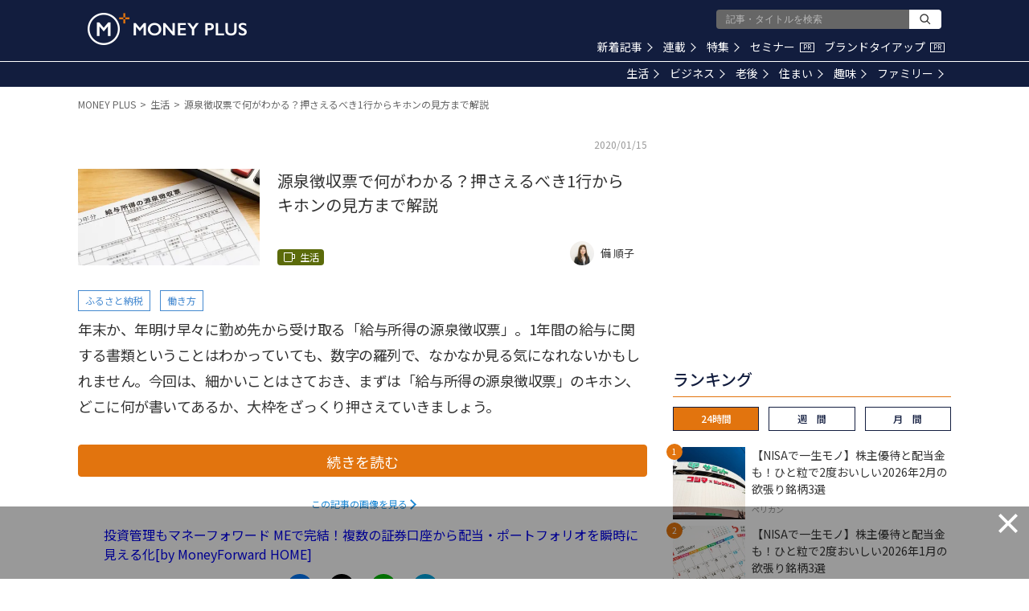

--- FILE ---
content_type: text/html; charset=utf-8
request_url: https://media.moneyforward.com/articles/4185/summary
body_size: 22648
content:
<!DOCTYPE html><html lang="ja"><head><!-- Anti-flicker snippet (recommended)  -->
<style>.async-hide { opacity: 0 !important} </style>
<script>(function(a,s,y,n,c,h,i,d,e){s.className+=' '+y;h.start=1*new Date;
h.end=i=function(){s.className=s.className.replace(RegExp(' ?'+y),'')};
(a[n]=a[n]||[]).hide=h;setTimeout(function(){i();h.end=null},c);h.timeout=c;
})(window,document.documentElement,'async-hide','dataLayer',4000,
{'GTM-5BJMWGX':true});</script>
<meta content="text/html; charset=UTF-8" http-equiv="Content-Type" /><meta content="IE=edge" http-equiv="X-UA-Compatible" />
<script type="text/javascript">window.NREUM||(NREUM={});NREUM.info={"beacon":"bam.nr-data.net","errorBeacon":"bam.nr-data.net","licenseKey":"b07430344b","applicationID":"112682972","transactionName":"eg0PFhBfCQ1WEE5URU0LAg4HQ0oSRg8MVEVA","queueTime":1,"applicationTime":226,"agent":""}</script>
<script type="text/javascript">(window.NREUM||(NREUM={})).init={ajax:{deny_list:["bam.nr-data.net"]},feature_flags:["soft_nav"]};(window.NREUM||(NREUM={})).loader_config={licenseKey:"b07430344b",applicationID:"112682972",browserID:"112898550"};;/*! For license information please see nr-loader-rum-1.308.0.min.js.LICENSE.txt */
(()=>{var e,t,r={163:(e,t,r)=>{"use strict";r.d(t,{j:()=>E});var n=r(384),i=r(1741);var a=r(2555);r(860).K7.genericEvents;const s="experimental.resources",o="register",c=e=>{if(!e||"string"!=typeof e)return!1;try{document.createDocumentFragment().querySelector(e)}catch{return!1}return!0};var d=r(2614),u=r(944),l=r(8122);const f="[data-nr-mask]",g=e=>(0,l.a)(e,(()=>{const e={feature_flags:[],experimental:{allow_registered_children:!1,resources:!1},mask_selector:"*",block_selector:"[data-nr-block]",mask_input_options:{color:!1,date:!1,"datetime-local":!1,email:!1,month:!1,number:!1,range:!1,search:!1,tel:!1,text:!1,time:!1,url:!1,week:!1,textarea:!1,select:!1,password:!0}};return{ajax:{deny_list:void 0,block_internal:!0,enabled:!0,autoStart:!0},api:{get allow_registered_children(){return e.feature_flags.includes(o)||e.experimental.allow_registered_children},set allow_registered_children(t){e.experimental.allow_registered_children=t},duplicate_registered_data:!1},browser_consent_mode:{enabled:!1},distributed_tracing:{enabled:void 0,exclude_newrelic_header:void 0,cors_use_newrelic_header:void 0,cors_use_tracecontext_headers:void 0,allowed_origins:void 0},get feature_flags(){return e.feature_flags},set feature_flags(t){e.feature_flags=t},generic_events:{enabled:!0,autoStart:!0},harvest:{interval:30},jserrors:{enabled:!0,autoStart:!0},logging:{enabled:!0,autoStart:!0},metrics:{enabled:!0,autoStart:!0},obfuscate:void 0,page_action:{enabled:!0},page_view_event:{enabled:!0,autoStart:!0},page_view_timing:{enabled:!0,autoStart:!0},performance:{capture_marks:!1,capture_measures:!1,capture_detail:!0,resources:{get enabled(){return e.feature_flags.includes(s)||e.experimental.resources},set enabled(t){e.experimental.resources=t},asset_types:[],first_party_domains:[],ignore_newrelic:!0}},privacy:{cookies_enabled:!0},proxy:{assets:void 0,beacon:void 0},session:{expiresMs:d.wk,inactiveMs:d.BB},session_replay:{autoStart:!0,enabled:!1,preload:!1,sampling_rate:10,error_sampling_rate:100,collect_fonts:!1,inline_images:!1,fix_stylesheets:!0,mask_all_inputs:!0,get mask_text_selector(){return e.mask_selector},set mask_text_selector(t){c(t)?e.mask_selector="".concat(t,",").concat(f):""===t||null===t?e.mask_selector=f:(0,u.R)(5,t)},get block_class(){return"nr-block"},get ignore_class(){return"nr-ignore"},get mask_text_class(){return"nr-mask"},get block_selector(){return e.block_selector},set block_selector(t){c(t)?e.block_selector+=",".concat(t):""!==t&&(0,u.R)(6,t)},get mask_input_options(){return e.mask_input_options},set mask_input_options(t){t&&"object"==typeof t?e.mask_input_options={...t,password:!0}:(0,u.R)(7,t)}},session_trace:{enabled:!0,autoStart:!0},soft_navigations:{enabled:!0,autoStart:!0},spa:{enabled:!0,autoStart:!0},ssl:void 0,user_actions:{enabled:!0,elementAttributes:["id","className","tagName","type"]}}})());var p=r(6154),m=r(9324);let h=0;const v={buildEnv:m.F3,distMethod:m.Xs,version:m.xv,originTime:p.WN},b={consented:!1},y={appMetadata:{},get consented(){return this.session?.state?.consent||b.consented},set consented(e){b.consented=e},customTransaction:void 0,denyList:void 0,disabled:!1,harvester:void 0,isolatedBacklog:!1,isRecording:!1,loaderType:void 0,maxBytes:3e4,obfuscator:void 0,onerror:void 0,ptid:void 0,releaseIds:{},session:void 0,timeKeeper:void 0,registeredEntities:[],jsAttributesMetadata:{bytes:0},get harvestCount(){return++h}},_=e=>{const t=(0,l.a)(e,y),r=Object.keys(v).reduce((e,t)=>(e[t]={value:v[t],writable:!1,configurable:!0,enumerable:!0},e),{});return Object.defineProperties(t,r)};var w=r(5701);const x=e=>{const t=e.startsWith("http");e+="/",r.p=t?e:"https://"+e};var R=r(7836),k=r(3241);const A={accountID:void 0,trustKey:void 0,agentID:void 0,licenseKey:void 0,applicationID:void 0,xpid:void 0},S=e=>(0,l.a)(e,A),T=new Set;function E(e,t={},r,s){let{init:o,info:c,loader_config:d,runtime:u={},exposed:l=!0}=t;if(!c){const e=(0,n.pV)();o=e.init,c=e.info,d=e.loader_config}e.init=g(o||{}),e.loader_config=S(d||{}),c.jsAttributes??={},p.bv&&(c.jsAttributes.isWorker=!0),e.info=(0,a.D)(c);const f=e.init,m=[c.beacon,c.errorBeacon];T.has(e.agentIdentifier)||(f.proxy.assets&&(x(f.proxy.assets),m.push(f.proxy.assets)),f.proxy.beacon&&m.push(f.proxy.beacon),e.beacons=[...m],function(e){const t=(0,n.pV)();Object.getOwnPropertyNames(i.W.prototype).forEach(r=>{const n=i.W.prototype[r];if("function"!=typeof n||"constructor"===n)return;let a=t[r];e[r]&&!1!==e.exposed&&"micro-agent"!==e.runtime?.loaderType&&(t[r]=(...t)=>{const n=e[r](...t);return a?a(...t):n})})}(e),(0,n.US)("activatedFeatures",w.B)),u.denyList=[...f.ajax.deny_list||[],...f.ajax.block_internal?m:[]],u.ptid=e.agentIdentifier,u.loaderType=r,e.runtime=_(u),T.has(e.agentIdentifier)||(e.ee=R.ee.get(e.agentIdentifier),e.exposed=l,(0,k.W)({agentIdentifier:e.agentIdentifier,drained:!!w.B?.[e.agentIdentifier],type:"lifecycle",name:"initialize",feature:void 0,data:e.config})),T.add(e.agentIdentifier)}},384:(e,t,r)=>{"use strict";r.d(t,{NT:()=>s,US:()=>u,Zm:()=>o,bQ:()=>d,dV:()=>c,pV:()=>l});var n=r(6154),i=r(1863),a=r(1910);const s={beacon:"bam.nr-data.net",errorBeacon:"bam.nr-data.net"};function o(){return n.gm.NREUM||(n.gm.NREUM={}),void 0===n.gm.newrelic&&(n.gm.newrelic=n.gm.NREUM),n.gm.NREUM}function c(){let e=o();return e.o||(e.o={ST:n.gm.setTimeout,SI:n.gm.setImmediate||n.gm.setInterval,CT:n.gm.clearTimeout,XHR:n.gm.XMLHttpRequest,REQ:n.gm.Request,EV:n.gm.Event,PR:n.gm.Promise,MO:n.gm.MutationObserver,FETCH:n.gm.fetch,WS:n.gm.WebSocket},(0,a.i)(...Object.values(e.o))),e}function d(e,t){let r=o();r.initializedAgents??={},t.initializedAt={ms:(0,i.t)(),date:new Date},r.initializedAgents[e]=t}function u(e,t){o()[e]=t}function l(){return function(){let e=o();const t=e.info||{};e.info={beacon:s.beacon,errorBeacon:s.errorBeacon,...t}}(),function(){let e=o();const t=e.init||{};e.init={...t}}(),c(),function(){let e=o();const t=e.loader_config||{};e.loader_config={...t}}(),o()}},782:(e,t,r)=>{"use strict";r.d(t,{T:()=>n});const n=r(860).K7.pageViewTiming},860:(e,t,r)=>{"use strict";r.d(t,{$J:()=>u,K7:()=>c,P3:()=>d,XX:()=>i,Yy:()=>o,df:()=>a,qY:()=>n,v4:()=>s});const n="events",i="jserrors",a="browser/blobs",s="rum",o="browser/logs",c={ajax:"ajax",genericEvents:"generic_events",jserrors:i,logging:"logging",metrics:"metrics",pageAction:"page_action",pageViewEvent:"page_view_event",pageViewTiming:"page_view_timing",sessionReplay:"session_replay",sessionTrace:"session_trace",softNav:"soft_navigations",spa:"spa"},d={[c.pageViewEvent]:1,[c.pageViewTiming]:2,[c.metrics]:3,[c.jserrors]:4,[c.spa]:5,[c.ajax]:6,[c.sessionTrace]:7,[c.softNav]:8,[c.sessionReplay]:9,[c.logging]:10,[c.genericEvents]:11},u={[c.pageViewEvent]:s,[c.pageViewTiming]:n,[c.ajax]:n,[c.spa]:n,[c.softNav]:n,[c.metrics]:i,[c.jserrors]:i,[c.sessionTrace]:a,[c.sessionReplay]:a,[c.logging]:o,[c.genericEvents]:"ins"}},944:(e,t,r)=>{"use strict";r.d(t,{R:()=>i});var n=r(3241);function i(e,t){"function"==typeof console.debug&&(console.debug("New Relic Warning: https://github.com/newrelic/newrelic-browser-agent/blob/main/docs/warning-codes.md#".concat(e),t),(0,n.W)({agentIdentifier:null,drained:null,type:"data",name:"warn",feature:"warn",data:{code:e,secondary:t}}))}},1687:(e,t,r)=>{"use strict";r.d(t,{Ak:()=>d,Ze:()=>f,x3:()=>u});var n=r(3241),i=r(7836),a=r(3606),s=r(860),o=r(2646);const c={};function d(e,t){const r={staged:!1,priority:s.P3[t]||0};l(e),c[e].get(t)||c[e].set(t,r)}function u(e,t){e&&c[e]&&(c[e].get(t)&&c[e].delete(t),p(e,t,!1),c[e].size&&g(e))}function l(e){if(!e)throw new Error("agentIdentifier required");c[e]||(c[e]=new Map)}function f(e="",t="feature",r=!1){if(l(e),!e||!c[e].get(t)||r)return p(e,t);c[e].get(t).staged=!0,g(e)}function g(e){const t=Array.from(c[e]);t.every(([e,t])=>t.staged)&&(t.sort((e,t)=>e[1].priority-t[1].priority),t.forEach(([t])=>{c[e].delete(t),p(e,t)}))}function p(e,t,r=!0){const s=e?i.ee.get(e):i.ee,c=a.i.handlers;if(!s.aborted&&s.backlog&&c){if((0,n.W)({agentIdentifier:e,type:"lifecycle",name:"drain",feature:t}),r){const e=s.backlog[t],r=c[t];if(r){for(let t=0;e&&t<e.length;++t)m(e[t],r);Object.entries(r).forEach(([e,t])=>{Object.values(t||{}).forEach(t=>{t[0]?.on&&t[0]?.context()instanceof o.y&&t[0].on(e,t[1])})})}}s.isolatedBacklog||delete c[t],s.backlog[t]=null,s.emit("drain-"+t,[])}}function m(e,t){var r=e[1];Object.values(t[r]||{}).forEach(t=>{var r=e[0];if(t[0]===r){var n=t[1],i=e[3],a=e[2];n.apply(i,a)}})}},1738:(e,t,r)=>{"use strict";r.d(t,{U:()=>g,Y:()=>f});var n=r(3241),i=r(9908),a=r(1863),s=r(944),o=r(5701),c=r(3969),d=r(8362),u=r(860),l=r(4261);function f(e,t,r,a){const f=a||r;!f||f[e]&&f[e]!==d.d.prototype[e]||(f[e]=function(){(0,i.p)(c.xV,["API/"+e+"/called"],void 0,u.K7.metrics,r.ee),(0,n.W)({agentIdentifier:r.agentIdentifier,drained:!!o.B?.[r.agentIdentifier],type:"data",name:"api",feature:l.Pl+e,data:{}});try{return t.apply(this,arguments)}catch(e){(0,s.R)(23,e)}})}function g(e,t,r,n,s){const o=e.info;null===r?delete o.jsAttributes[t]:o.jsAttributes[t]=r,(s||null===r)&&(0,i.p)(l.Pl+n,[(0,a.t)(),t,r],void 0,"session",e.ee)}},1741:(e,t,r)=>{"use strict";r.d(t,{W:()=>a});var n=r(944),i=r(4261);class a{#e(e,...t){if(this[e]!==a.prototype[e])return this[e](...t);(0,n.R)(35,e)}addPageAction(e,t){return this.#e(i.hG,e,t)}register(e){return this.#e(i.eY,e)}recordCustomEvent(e,t){return this.#e(i.fF,e,t)}setPageViewName(e,t){return this.#e(i.Fw,e,t)}setCustomAttribute(e,t,r){return this.#e(i.cD,e,t,r)}noticeError(e,t){return this.#e(i.o5,e,t)}setUserId(e,t=!1){return this.#e(i.Dl,e,t)}setApplicationVersion(e){return this.#e(i.nb,e)}setErrorHandler(e){return this.#e(i.bt,e)}addRelease(e,t){return this.#e(i.k6,e,t)}log(e,t){return this.#e(i.$9,e,t)}start(){return this.#e(i.d3)}finished(e){return this.#e(i.BL,e)}recordReplay(){return this.#e(i.CH)}pauseReplay(){return this.#e(i.Tb)}addToTrace(e){return this.#e(i.U2,e)}setCurrentRouteName(e){return this.#e(i.PA,e)}interaction(e){return this.#e(i.dT,e)}wrapLogger(e,t,r){return this.#e(i.Wb,e,t,r)}measure(e,t){return this.#e(i.V1,e,t)}consent(e){return this.#e(i.Pv,e)}}},1863:(e,t,r)=>{"use strict";function n(){return Math.floor(performance.now())}r.d(t,{t:()=>n})},1910:(e,t,r)=>{"use strict";r.d(t,{i:()=>a});var n=r(944);const i=new Map;function a(...e){return e.every(e=>{if(i.has(e))return i.get(e);const t="function"==typeof e?e.toString():"",r=t.includes("[native code]"),a=t.includes("nrWrapper");return r||a||(0,n.R)(64,e?.name||t),i.set(e,r),r})}},2555:(e,t,r)=>{"use strict";r.d(t,{D:()=>o,f:()=>s});var n=r(384),i=r(8122);const a={beacon:n.NT.beacon,errorBeacon:n.NT.errorBeacon,licenseKey:void 0,applicationID:void 0,sa:void 0,queueTime:void 0,applicationTime:void 0,ttGuid:void 0,user:void 0,account:void 0,product:void 0,extra:void 0,jsAttributes:{},userAttributes:void 0,atts:void 0,transactionName:void 0,tNamePlain:void 0};function s(e){try{return!!e.licenseKey&&!!e.errorBeacon&&!!e.applicationID}catch(e){return!1}}const o=e=>(0,i.a)(e,a)},2614:(e,t,r)=>{"use strict";r.d(t,{BB:()=>s,H3:()=>n,g:()=>d,iL:()=>c,tS:()=>o,uh:()=>i,wk:()=>a});const n="NRBA",i="SESSION",a=144e5,s=18e5,o={STARTED:"session-started",PAUSE:"session-pause",RESET:"session-reset",RESUME:"session-resume",UPDATE:"session-update"},c={SAME_TAB:"same-tab",CROSS_TAB:"cross-tab"},d={OFF:0,FULL:1,ERROR:2}},2646:(e,t,r)=>{"use strict";r.d(t,{y:()=>n});class n{constructor(e){this.contextId=e}}},2843:(e,t,r)=>{"use strict";r.d(t,{G:()=>a,u:()=>i});var n=r(3878);function i(e,t=!1,r,i){(0,n.DD)("visibilitychange",function(){if(t)return void("hidden"===document.visibilityState&&e());e(document.visibilityState)},r,i)}function a(e,t,r){(0,n.sp)("pagehide",e,t,r)}},3241:(e,t,r)=>{"use strict";r.d(t,{W:()=>a});var n=r(6154);const i="newrelic";function a(e={}){try{n.gm.dispatchEvent(new CustomEvent(i,{detail:e}))}catch(e){}}},3606:(e,t,r)=>{"use strict";r.d(t,{i:()=>a});var n=r(9908);a.on=s;var i=a.handlers={};function a(e,t,r,a){s(a||n.d,i,e,t,r)}function s(e,t,r,i,a){a||(a="feature"),e||(e=n.d);var s=t[a]=t[a]||{};(s[r]=s[r]||[]).push([e,i])}},3878:(e,t,r)=>{"use strict";function n(e,t){return{capture:e,passive:!1,signal:t}}function i(e,t,r=!1,i){window.addEventListener(e,t,n(r,i))}function a(e,t,r=!1,i){document.addEventListener(e,t,n(r,i))}r.d(t,{DD:()=>a,jT:()=>n,sp:()=>i})},3969:(e,t,r)=>{"use strict";r.d(t,{TZ:()=>n,XG:()=>o,rs:()=>i,xV:()=>s,z_:()=>a});const n=r(860).K7.metrics,i="sm",a="cm",s="storeSupportabilityMetrics",o="storeEventMetrics"},4234:(e,t,r)=>{"use strict";r.d(t,{W:()=>a});var n=r(7836),i=r(1687);class a{constructor(e,t){this.agentIdentifier=e,this.ee=n.ee.get(e),this.featureName=t,this.blocked=!1}deregisterDrain(){(0,i.x3)(this.agentIdentifier,this.featureName)}}},4261:(e,t,r)=>{"use strict";r.d(t,{$9:()=>d,BL:()=>o,CH:()=>g,Dl:()=>_,Fw:()=>y,PA:()=>h,Pl:()=>n,Pv:()=>k,Tb:()=>l,U2:()=>a,V1:()=>R,Wb:()=>x,bt:()=>b,cD:()=>v,d3:()=>w,dT:()=>c,eY:()=>p,fF:()=>f,hG:()=>i,k6:()=>s,nb:()=>m,o5:()=>u});const n="api-",i="addPageAction",a="addToTrace",s="addRelease",o="finished",c="interaction",d="log",u="noticeError",l="pauseReplay",f="recordCustomEvent",g="recordReplay",p="register",m="setApplicationVersion",h="setCurrentRouteName",v="setCustomAttribute",b="setErrorHandler",y="setPageViewName",_="setUserId",w="start",x="wrapLogger",R="measure",k="consent"},5289:(e,t,r)=>{"use strict";r.d(t,{GG:()=>s,Qr:()=>c,sB:()=>o});var n=r(3878),i=r(6389);function a(){return"undefined"==typeof document||"complete"===document.readyState}function s(e,t){if(a())return e();const r=(0,i.J)(e),s=setInterval(()=>{a()&&(clearInterval(s),r())},500);(0,n.sp)("load",r,t)}function o(e){if(a())return e();(0,n.DD)("DOMContentLoaded",e)}function c(e){if(a())return e();(0,n.sp)("popstate",e)}},5607:(e,t,r)=>{"use strict";r.d(t,{W:()=>n});const n=(0,r(9566).bz)()},5701:(e,t,r)=>{"use strict";r.d(t,{B:()=>a,t:()=>s});var n=r(3241);const i=new Set,a={};function s(e,t){const r=t.agentIdentifier;a[r]??={},e&&"object"==typeof e&&(i.has(r)||(t.ee.emit("rumresp",[e]),a[r]=e,i.add(r),(0,n.W)({agentIdentifier:r,loaded:!0,drained:!0,type:"lifecycle",name:"load",feature:void 0,data:e})))}},6154:(e,t,r)=>{"use strict";r.d(t,{OF:()=>c,RI:()=>i,WN:()=>u,bv:()=>a,eN:()=>l,gm:()=>s,mw:()=>o,sb:()=>d});var n=r(1863);const i="undefined"!=typeof window&&!!window.document,a="undefined"!=typeof WorkerGlobalScope&&("undefined"!=typeof self&&self instanceof WorkerGlobalScope&&self.navigator instanceof WorkerNavigator||"undefined"!=typeof globalThis&&globalThis instanceof WorkerGlobalScope&&globalThis.navigator instanceof WorkerNavigator),s=i?window:"undefined"!=typeof WorkerGlobalScope&&("undefined"!=typeof self&&self instanceof WorkerGlobalScope&&self||"undefined"!=typeof globalThis&&globalThis instanceof WorkerGlobalScope&&globalThis),o=Boolean("hidden"===s?.document?.visibilityState),c=/iPad|iPhone|iPod/.test(s.navigator?.userAgent),d=c&&"undefined"==typeof SharedWorker,u=((()=>{const e=s.navigator?.userAgent?.match(/Firefox[/\s](\d+\.\d+)/);Array.isArray(e)&&e.length>=2&&e[1]})(),Date.now()-(0,n.t)()),l=()=>"undefined"!=typeof PerformanceNavigationTiming&&s?.performance?.getEntriesByType("navigation")?.[0]?.responseStart},6389:(e,t,r)=>{"use strict";function n(e,t=500,r={}){const n=r?.leading||!1;let i;return(...r)=>{n&&void 0===i&&(e.apply(this,r),i=setTimeout(()=>{i=clearTimeout(i)},t)),n||(clearTimeout(i),i=setTimeout(()=>{e.apply(this,r)},t))}}function i(e){let t=!1;return(...r)=>{t||(t=!0,e.apply(this,r))}}r.d(t,{J:()=>i,s:()=>n})},6630:(e,t,r)=>{"use strict";r.d(t,{T:()=>n});const n=r(860).K7.pageViewEvent},7699:(e,t,r)=>{"use strict";r.d(t,{It:()=>a,KC:()=>o,No:()=>i,qh:()=>s});var n=r(860);const i=16e3,a=1e6,s="SESSION_ERROR",o={[n.K7.logging]:!0,[n.K7.genericEvents]:!1,[n.K7.jserrors]:!1,[n.K7.ajax]:!1}},7836:(e,t,r)=>{"use strict";r.d(t,{P:()=>o,ee:()=>c});var n=r(384),i=r(8990),a=r(2646),s=r(5607);const o="nr@context:".concat(s.W),c=function e(t,r){var n={},s={},u={},l=!1;try{l=16===r.length&&d.initializedAgents?.[r]?.runtime.isolatedBacklog}catch(e){}var f={on:p,addEventListener:p,removeEventListener:function(e,t){var r=n[e];if(!r)return;for(var i=0;i<r.length;i++)r[i]===t&&r.splice(i,1)},emit:function(e,r,n,i,a){!1!==a&&(a=!0);if(c.aborted&&!i)return;t&&a&&t.emit(e,r,n);var o=g(n);m(e).forEach(e=>{e.apply(o,r)});var d=v()[s[e]];d&&d.push([f,e,r,o]);return o},get:h,listeners:m,context:g,buffer:function(e,t){const r=v();if(t=t||"feature",f.aborted)return;Object.entries(e||{}).forEach(([e,n])=>{s[n]=t,t in r||(r[t]=[])})},abort:function(){f._aborted=!0,Object.keys(f.backlog).forEach(e=>{delete f.backlog[e]})},isBuffering:function(e){return!!v()[s[e]]},debugId:r,backlog:l?{}:t&&"object"==typeof t.backlog?t.backlog:{},isolatedBacklog:l};return Object.defineProperty(f,"aborted",{get:()=>{let e=f._aborted||!1;return e||(t&&(e=t.aborted),e)}}),f;function g(e){return e&&e instanceof a.y?e:e?(0,i.I)(e,o,()=>new a.y(o)):new a.y(o)}function p(e,t){n[e]=m(e).concat(t)}function m(e){return n[e]||[]}function h(t){return u[t]=u[t]||e(f,t)}function v(){return f.backlog}}(void 0,"globalEE"),d=(0,n.Zm)();d.ee||(d.ee=c)},8122:(e,t,r)=>{"use strict";r.d(t,{a:()=>i});var n=r(944);function i(e,t){try{if(!e||"object"!=typeof e)return(0,n.R)(3);if(!t||"object"!=typeof t)return(0,n.R)(4);const r=Object.create(Object.getPrototypeOf(t),Object.getOwnPropertyDescriptors(t)),a=0===Object.keys(r).length?e:r;for(let s in a)if(void 0!==e[s])try{if(null===e[s]){r[s]=null;continue}Array.isArray(e[s])&&Array.isArray(t[s])?r[s]=Array.from(new Set([...e[s],...t[s]])):"object"==typeof e[s]&&"object"==typeof t[s]?r[s]=i(e[s],t[s]):r[s]=e[s]}catch(e){r[s]||(0,n.R)(1,e)}return r}catch(e){(0,n.R)(2,e)}}},8362:(e,t,r)=>{"use strict";r.d(t,{d:()=>a});var n=r(9566),i=r(1741);class a extends i.W{agentIdentifier=(0,n.LA)(16)}},8374:(e,t,r)=>{r.nc=(()=>{try{return document?.currentScript?.nonce}catch(e){}return""})()},8990:(e,t,r)=>{"use strict";r.d(t,{I:()=>i});var n=Object.prototype.hasOwnProperty;function i(e,t,r){if(n.call(e,t))return e[t];var i=r();if(Object.defineProperty&&Object.keys)try{return Object.defineProperty(e,t,{value:i,writable:!0,enumerable:!1}),i}catch(e){}return e[t]=i,i}},9324:(e,t,r)=>{"use strict";r.d(t,{F3:()=>i,Xs:()=>a,xv:()=>n});const n="1.308.0",i="PROD",a="CDN"},9566:(e,t,r)=>{"use strict";r.d(t,{LA:()=>o,bz:()=>s});var n=r(6154);const i="xxxxxxxx-xxxx-4xxx-yxxx-xxxxxxxxxxxx";function a(e,t){return e?15&e[t]:16*Math.random()|0}function s(){const e=n.gm?.crypto||n.gm?.msCrypto;let t,r=0;return e&&e.getRandomValues&&(t=e.getRandomValues(new Uint8Array(30))),i.split("").map(e=>"x"===e?a(t,r++).toString(16):"y"===e?(3&a()|8).toString(16):e).join("")}function o(e){const t=n.gm?.crypto||n.gm?.msCrypto;let r,i=0;t&&t.getRandomValues&&(r=t.getRandomValues(new Uint8Array(e)));const s=[];for(var o=0;o<e;o++)s.push(a(r,i++).toString(16));return s.join("")}},9908:(e,t,r)=>{"use strict";r.d(t,{d:()=>n,p:()=>i});var n=r(7836).ee.get("handle");function i(e,t,r,i,a){a?(a.buffer([e],i),a.emit(e,t,r)):(n.buffer([e],i),n.emit(e,t,r))}}},n={};function i(e){var t=n[e];if(void 0!==t)return t.exports;var a=n[e]={exports:{}};return r[e](a,a.exports,i),a.exports}i.m=r,i.d=(e,t)=>{for(var r in t)i.o(t,r)&&!i.o(e,r)&&Object.defineProperty(e,r,{enumerable:!0,get:t[r]})},i.f={},i.e=e=>Promise.all(Object.keys(i.f).reduce((t,r)=>(i.f[r](e,t),t),[])),i.u=e=>"nr-rum-1.308.0.min.js",i.o=(e,t)=>Object.prototype.hasOwnProperty.call(e,t),e={},t="NRBA-1.308.0.PROD:",i.l=(r,n,a,s)=>{if(e[r])e[r].push(n);else{var o,c;if(void 0!==a)for(var d=document.getElementsByTagName("script"),u=0;u<d.length;u++){var l=d[u];if(l.getAttribute("src")==r||l.getAttribute("data-webpack")==t+a){o=l;break}}if(!o){c=!0;var f={296:"sha512-+MIMDsOcckGXa1EdWHqFNv7P+JUkd5kQwCBr3KE6uCvnsBNUrdSt4a/3/L4j4TxtnaMNjHpza2/erNQbpacJQA=="};(o=document.createElement("script")).charset="utf-8",i.nc&&o.setAttribute("nonce",i.nc),o.setAttribute("data-webpack",t+a),o.src=r,0!==o.src.indexOf(window.location.origin+"/")&&(o.crossOrigin="anonymous"),f[s]&&(o.integrity=f[s])}e[r]=[n];var g=(t,n)=>{o.onerror=o.onload=null,clearTimeout(p);var i=e[r];if(delete e[r],o.parentNode&&o.parentNode.removeChild(o),i&&i.forEach(e=>e(n)),t)return t(n)},p=setTimeout(g.bind(null,void 0,{type:"timeout",target:o}),12e4);o.onerror=g.bind(null,o.onerror),o.onload=g.bind(null,o.onload),c&&document.head.appendChild(o)}},i.r=e=>{"undefined"!=typeof Symbol&&Symbol.toStringTag&&Object.defineProperty(e,Symbol.toStringTag,{value:"Module"}),Object.defineProperty(e,"__esModule",{value:!0})},i.p="https://js-agent.newrelic.com/",(()=>{var e={374:0,840:0};i.f.j=(t,r)=>{var n=i.o(e,t)?e[t]:void 0;if(0!==n)if(n)r.push(n[2]);else{var a=new Promise((r,i)=>n=e[t]=[r,i]);r.push(n[2]=a);var s=i.p+i.u(t),o=new Error;i.l(s,r=>{if(i.o(e,t)&&(0!==(n=e[t])&&(e[t]=void 0),n)){var a=r&&("load"===r.type?"missing":r.type),s=r&&r.target&&r.target.src;o.message="Loading chunk "+t+" failed: ("+a+": "+s+")",o.name="ChunkLoadError",o.type=a,o.request=s,n[1](o)}},"chunk-"+t,t)}};var t=(t,r)=>{var n,a,[s,o,c]=r,d=0;if(s.some(t=>0!==e[t])){for(n in o)i.o(o,n)&&(i.m[n]=o[n]);if(c)c(i)}for(t&&t(r);d<s.length;d++)a=s[d],i.o(e,a)&&e[a]&&e[a][0](),e[a]=0},r=self["webpackChunk:NRBA-1.308.0.PROD"]=self["webpackChunk:NRBA-1.308.0.PROD"]||[];r.forEach(t.bind(null,0)),r.push=t.bind(null,r.push.bind(r))})(),(()=>{"use strict";i(8374);var e=i(8362),t=i(860);const r=Object.values(t.K7);var n=i(163);var a=i(9908),s=i(1863),o=i(4261),c=i(1738);var d=i(1687),u=i(4234),l=i(5289),f=i(6154),g=i(944),p=i(384);const m=e=>f.RI&&!0===e?.privacy.cookies_enabled;function h(e){return!!(0,p.dV)().o.MO&&m(e)&&!0===e?.session_trace.enabled}var v=i(6389),b=i(7699);class y extends u.W{constructor(e,t){super(e.agentIdentifier,t),this.agentRef=e,this.abortHandler=void 0,this.featAggregate=void 0,this.loadedSuccessfully=void 0,this.onAggregateImported=new Promise(e=>{this.loadedSuccessfully=e}),this.deferred=Promise.resolve(),!1===e.init[this.featureName].autoStart?this.deferred=new Promise((t,r)=>{this.ee.on("manual-start-all",(0,v.J)(()=>{(0,d.Ak)(e.agentIdentifier,this.featureName),t()}))}):(0,d.Ak)(e.agentIdentifier,t)}importAggregator(e,t,r={}){if(this.featAggregate)return;const n=async()=>{let n;await this.deferred;try{if(m(e.init)){const{setupAgentSession:t}=await i.e(296).then(i.bind(i,3305));n=t(e)}}catch(e){(0,g.R)(20,e),this.ee.emit("internal-error",[e]),(0,a.p)(b.qh,[e],void 0,this.featureName,this.ee)}try{if(!this.#t(this.featureName,n,e.init))return(0,d.Ze)(this.agentIdentifier,this.featureName),void this.loadedSuccessfully(!1);const{Aggregate:i}=await t();this.featAggregate=new i(e,r),e.runtime.harvester.initializedAggregates.push(this.featAggregate),this.loadedSuccessfully(!0)}catch(e){(0,g.R)(34,e),this.abortHandler?.(),(0,d.Ze)(this.agentIdentifier,this.featureName,!0),this.loadedSuccessfully(!1),this.ee&&this.ee.abort()}};f.RI?(0,l.GG)(()=>n(),!0):n()}#t(e,r,n){if(this.blocked)return!1;switch(e){case t.K7.sessionReplay:return h(n)&&!!r;case t.K7.sessionTrace:return!!r;default:return!0}}}var _=i(6630),w=i(2614),x=i(3241);class R extends y{static featureName=_.T;constructor(e){var t;super(e,_.T),this.setupInspectionEvents(e.agentIdentifier),t=e,(0,c.Y)(o.Fw,function(e,r){"string"==typeof e&&("/"!==e.charAt(0)&&(e="/"+e),t.runtime.customTransaction=(r||"http://custom.transaction")+e,(0,a.p)(o.Pl+o.Fw,[(0,s.t)()],void 0,void 0,t.ee))},t),this.importAggregator(e,()=>i.e(296).then(i.bind(i,3943)))}setupInspectionEvents(e){const t=(t,r)=>{t&&(0,x.W)({agentIdentifier:e,timeStamp:t.timeStamp,loaded:"complete"===t.target.readyState,type:"window",name:r,data:t.target.location+""})};(0,l.sB)(e=>{t(e,"DOMContentLoaded")}),(0,l.GG)(e=>{t(e,"load")}),(0,l.Qr)(e=>{t(e,"navigate")}),this.ee.on(w.tS.UPDATE,(t,r)=>{(0,x.W)({agentIdentifier:e,type:"lifecycle",name:"session",data:r})})}}class k extends e.d{constructor(e){var t;(super(),f.gm)?(this.features={},(0,p.bQ)(this.agentIdentifier,this),this.desiredFeatures=new Set(e.features||[]),this.desiredFeatures.add(R),(0,n.j)(this,e,e.loaderType||"agent"),t=this,(0,c.Y)(o.cD,function(e,r,n=!1){if("string"==typeof e){if(["string","number","boolean"].includes(typeof r)||null===r)return(0,c.U)(t,e,r,o.cD,n);(0,g.R)(40,typeof r)}else(0,g.R)(39,typeof e)},t),function(e){(0,c.Y)(o.Dl,function(t,r=!1){if("string"!=typeof t&&null!==t)return void(0,g.R)(41,typeof t);const n=e.info.jsAttributes["enduser.id"];r&&null!=n&&n!==t?(0,a.p)(o.Pl+"setUserIdAndResetSession",[t],void 0,"session",e.ee):(0,c.U)(e,"enduser.id",t,o.Dl,!0)},e)}(this),function(e){(0,c.Y)(o.nb,function(t){if("string"==typeof t||null===t)return(0,c.U)(e,"application.version",t,o.nb,!1);(0,g.R)(42,typeof t)},e)}(this),function(e){(0,c.Y)(o.d3,function(){e.ee.emit("manual-start-all")},e)}(this),function(e){(0,c.Y)(o.Pv,function(t=!0){if("boolean"==typeof t){if((0,a.p)(o.Pl+o.Pv,[t],void 0,"session",e.ee),e.runtime.consented=t,t){const t=e.features.page_view_event;t.onAggregateImported.then(e=>{const r=t.featAggregate;e&&!r.sentRum&&r.sendRum()})}}else(0,g.R)(65,typeof t)},e)}(this),this.run()):(0,g.R)(21)}get config(){return{info:this.info,init:this.init,loader_config:this.loader_config,runtime:this.runtime}}get api(){return this}run(){try{const e=function(e){const t={};return r.forEach(r=>{t[r]=!!e[r]?.enabled}),t}(this.init),n=[...this.desiredFeatures];n.sort((e,r)=>t.P3[e.featureName]-t.P3[r.featureName]),n.forEach(r=>{if(!e[r.featureName]&&r.featureName!==t.K7.pageViewEvent)return;if(r.featureName===t.K7.spa)return void(0,g.R)(67);const n=function(e){switch(e){case t.K7.ajax:return[t.K7.jserrors];case t.K7.sessionTrace:return[t.K7.ajax,t.K7.pageViewEvent];case t.K7.sessionReplay:return[t.K7.sessionTrace];case t.K7.pageViewTiming:return[t.K7.pageViewEvent];default:return[]}}(r.featureName).filter(e=>!(e in this.features));n.length>0&&(0,g.R)(36,{targetFeature:r.featureName,missingDependencies:n}),this.features[r.featureName]=new r(this)})}catch(e){(0,g.R)(22,e);for(const e in this.features)this.features[e].abortHandler?.();const t=(0,p.Zm)();delete t.initializedAgents[this.agentIdentifier]?.features,delete this.sharedAggregator;return t.ee.get(this.agentIdentifier).abort(),!1}}}var A=i(2843),S=i(782);class T extends y{static featureName=S.T;constructor(e){super(e,S.T),f.RI&&((0,A.u)(()=>(0,a.p)("docHidden",[(0,s.t)()],void 0,S.T,this.ee),!0),(0,A.G)(()=>(0,a.p)("winPagehide",[(0,s.t)()],void 0,S.T,this.ee)),this.importAggregator(e,()=>i.e(296).then(i.bind(i,2117))))}}var E=i(3969);class I extends y{static featureName=E.TZ;constructor(e){super(e,E.TZ),f.RI&&document.addEventListener("securitypolicyviolation",e=>{(0,a.p)(E.xV,["Generic/CSPViolation/Detected"],void 0,this.featureName,this.ee)}),this.importAggregator(e,()=>i.e(296).then(i.bind(i,9623)))}}new k({features:[R,T,I],loaderType:"lite"})})()})();</script><meta content="width=device-width,initial-scale=1.0,minimum-scale=1.0,maximum-scale=1.0,user-scalable=no" name="viewport" /><meta content="telephone=no" name="format-detection" /><meta content="1881413352091350" property="fb:app_id" /><meta content="1820411004909584" property="fb:pages" /><meta content="#121D3E" name="theme-color" /><meta content="" name="robots" /><meta content="max-image-preview:large" name="robots" /><meta name="msapplication-TileColor" content="#121D3E">
<meta name="msapplication-TileImage" content="https://res.cloudinary.com/hya19ty1g/image/upload/q_auto:good/v1/common/favicons/mstile-144x144.png">
  <link rel="apple-touch-icon" sizes="57x57" href="https://res.cloudinary.com/hya19ty1g/image/upload/q_auto:good/v1/common/favicons/apple-touch-icon-57x57.png">
  <link rel="apple-touch-icon" sizes="60x60" href="https://res.cloudinary.com/hya19ty1g/image/upload/q_auto:good/v1/common/favicons/apple-touch-icon-60x60.png">
  <link rel="apple-touch-icon" sizes="72x72" href="https://res.cloudinary.com/hya19ty1g/image/upload/q_auto:good/v1/common/favicons/apple-touch-icon-72x72.png">
  <link rel="apple-touch-icon" sizes="76x76" href="https://res.cloudinary.com/hya19ty1g/image/upload/q_auto:good/v1/common/favicons/apple-touch-icon-76x76.png">
  <link rel="apple-touch-icon" sizes="114x114" href="https://res.cloudinary.com/hya19ty1g/image/upload/q_auto:good/v1/common/favicons/apple-touch-icon-114x114.png">
  <link rel="apple-touch-icon" sizes="120x120" href="https://res.cloudinary.com/hya19ty1g/image/upload/q_auto:good/v1/common/favicons/apple-touch-icon-120x120.png">
  <link rel="apple-touch-icon" sizes="144x144" href="https://res.cloudinary.com/hya19ty1g/image/upload/q_auto:good/v1/common/favicons/apple-touch-icon-144x144.png">
  <link rel="apple-touch-icon" sizes="152x152" href="https://res.cloudinary.com/hya19ty1g/image/upload/q_auto:good/v1/common/favicons/apple-touch-icon-152x152.png">
  <link rel="apple-touch-icon" sizes="180x180" href="https://res.cloudinary.com/hya19ty1g/image/upload/q_auto:good/v1/common/favicons/apple-touch-icon-180x180.png">
<link rel="icon" type="image/png" href="https://res.cloudinary.com/hya19ty1g/image/upload/q_auto:good/v1/common/favicons/favicon-32x32.png" sizes="32x32">
<link rel="icon" type="image/png" href="https://res.cloudinary.com/hya19ty1g/image/upload/q_auto:good/v1/common/favicons/android-chrome-192x192.png" sizes="192x192">
<link rel="icon" type="image/png" href="https://res.cloudinary.com/hya19ty1g/image/upload/q_auto:good/v1/common/favicons/favicon-96x96.png" sizes="96x96">
<link rel="icon" type="image/png" href="https://res.cloudinary.com/hya19ty1g/image/upload/q_auto:good/v1/common/favicons/favicon-16x16.png" sizes="16x16">
<title>源泉徴収票で何がわかる？押さえるべき1行からキホンの見方まで解説 – MONEY PLUS</title><meta name="csrf-param" content="authenticity_token" />
<meta name="csrf-token" content="cZ9u_ZKF2MBFz-Km1c3Dq00vfrTr5-w1Ab-Oz14KlCmY5Sh-Z6196hGAStxcydEVCocEBCyqggQzD9ta8J0oWA" /><script>window.app = {
  swPath: "/sw.js"
};</script><script src="/packs/js/app-b18fe3d80fb946004d1d.js" defer="defer"></script><script src="/packs/js/shared/header-ff83a1ad79b8a98721cb.js" defer="defer"></script><link rel="stylesheet" href="https://unpkg.com/sanitize.css" media="print" onload="this.media='all';" />
<link rel="preconnect" href="https://fonts.gstatic.com" />
<link rel="preload" href="https://fonts.googleapis.com/css2?family=Noto+Sans+JP:wght@400;500&display=swap" as="style" onload="this.onload=null;this.rel='stylesheet'">
<link rel="stylesheet" media="all" href="/assets/application-f224fef265638480517c418bd92571bee007588216b3a74f9d645adfb57735d8.css" /><link href="/manifest.json" rel="manifest" /><link href="https://media.moneyforward.com/feeds/index" rel="alternate" title="RSS2.0" type="application/rss+xml" /><link href="https://media.moneyforward.com/articles/4185/summary" rel="canonical" /><link href="https://media.moneyforward.com/amp/articles/4185" rel="amphtml" /><meta property="og:title" content="源泉徴収票で何がわかる？押さえるべき1行からキホンの見方まで解説 – MONEY PLUS" />
<meta property="og:type" content="article" />
<meta property="og:url" content="https://media.moneyforward.com/articles/4185/summary" />
<meta property="og:image" content="https://res.cloudinary.com/hya19ty1g/image/upload/w_1200,q_auto:good/v1/moneyplus/LIFE/20200110_dentaku.jpg" />
<meta property="og:site_name" content="MONEY PLUS | くらしの経済メディア" />
<meta property="og:description" content="年末か年明けに勤め先から受け取る「給与所得の源泉徴収票」。給与に関する書類とわかっていても何をみるべきかわからない人も。「給与所得の源泉徴収票」のキホン、押さえるべきポイントを解説しましょう。
" />
<meta name="twitter:card" content="summary_large_image" />
<meta name="twitter:site" content="@moneyforwardPFM" />
<meta name="twitter:domain" content="https://twitter.com/moneyforwardPFM" />
<meta name="twitter:title" content="源泉徴収票で何がわかる？押さえるべき1行からキホンの見方まで解説 – MONEY PLUS" />
<meta name="twitter:description" content="年末か年明けに勤め先から受け取る「給与所得の源泉徴収票」。給与に関する書類とわかっていても何をみるべきかわからない人も。「給与所得の源泉徴収票」のキホン、押さえるべきポイントを解説しましょう。
" />
<meta content="https://res.cloudinary.com/hya19ty1g/image/upload/w_1200,q_auto:good/v1/moneyplus/LIFE/20200110_dentaku.jpg" itemprop="image" /><!-- Google Tag Manager -->
<script>
  (function(w,d,s,l,i){w[l]=w[l]||[];w[l].push({'gtm.start':
  new Date().getTime(),event:'gtm.js'});var f=d.getElementsByTagName(s)[0],
  j=d.createElement(s),dl=l!='dataLayer'?'&l='+l:'';j.defer=true;j.src=
  'https://www.googletagmanager.com/gtm.js?ts=20181225&id='+i+dl;f.parentNode.insertBefore(j,f);
  })(window,document,'script','dataLayer','GTM-5BJMWGX');
</script>
<!-- End Google Tag Manager -->
<script async='async' src='https://www.googletagservices.com/tag/js/gpt.js'></script>
<script>
  var googletag = googletag || {};
  googletag.cmd = googletag.cmd || [];
</script>

<!-- Google Tag Manager 360-->
<script>(function(w,d,s,l,i){w[l]=w[l]||[];w[l].push({'gtm.start':
new Date().getTime(),event:'gtm.js'});var f=d.getElementsByTagName(s)[0],
j=d.createElement(s),dl=l!='dataLayer'?'&l='+l:'';j.defer=true;j.src=
'https://www.googletagmanager.com/gtm.js?id='+i+dl;f.parentNode.insertBefore(j,f);
})(window,document,'script','dataLayer','GTM-KFFC4L');</script>
<!-- End Google Tag Manager 360 -->
<script>
  !function(a9,a,p,s,t,A,g){if(a[a9])return;function q(c,r){a[a9]._Q.push([c,r])}a[a9]={init:function(){q("i",arguments)},fetchBids:function(){q("f",arguments)},setDisplayBids:function(){},_Q:[]};A=p.createElement(s);A.defer=!0;A.src=t;g=p.getElementsByTagName(s)[0];g.parentNode.insertBefore(A,g)}("apstag",window,document,"script","//c.amazon-adsystem.com/aax2/apstag.js");
</script>
<script>
  apstag.init({
      pubID: '3523',
      adServer: 'googletag'
  });
</script>
<!-- Global site tag (gtag.js) - Google Analytics -->
<script defer src="https://www.googletagmanager.com/gtag/js?id=UA-36943659-30"></script>
<script>
  window.dataLayer = window.dataLayer || [];
  function gtag(){dataLayer.push(arguments);}
  gtag('js', new Date());

  gtag('config', 'UA-36943659-30', {
    cookie_flags: 'Secure; SameSite=Lax'
  });
  gtag('config', 'UA-153534803-42', {
    cookie_flags: 'Secure; SameSite=Lax'
  });
</script>
<script type="text/javascript">
  (function() {
    if (navigator.userAgent.toLowerCase().indexOf('googlebot') > -1) return;
    if (navigator.userAgent.toLowerCase().indexOf('lighthouse') > -1) return;
    var pa = document.createElement('script'); pa.type = 'text/javascript'; pa.charset = "utf-8"; pa.async = true;
    pa.src = window.location.protocol + "//api.popin.cc/searchbox/moneyforward_media.js";
    var s = document.getElementsByTagName('script')[0]; s.parentNode.insertBefore(pa, s);
  })();
</script>
<script>
  (function (window, document) {
    var SS_NAME_FLAG = "instFlag";
    var referrer = document.referrer;
    if (referrer.indexOf("news.yahoo.co.jp") >= 0) {
      sessionStorage.setItem(SS_NAME_FLAG, true);
    } else if (referrer.indexOf(location.hostname) >= 0 && sessionStorage.getItem(SS_NAME_FLAG) && location.pathname !== "/" && location.search.indexOf("page=") === -1) {
      gn_tag_write();
    } else {
      sessionStorage.removeItem(SS_NAME_FLAG);
    }
    function gn_tag_write() {
      if(window.innerWidth < 960) {
        document.write('<script defer src="https://js.gsspcln.jp/t/492/474/a1492474.js"><\/script>');
      } else {
        document.write('<script defer src="https://js.gsspcln.jp/t/492/476/a1492476.js"><\/script>');
      }
    }
  })(window, document);
</script>
</head><body data-route="ArticlesSummary"><!-- Google Tag Manager (noscript) -->
<noscript><iframe src="https://www.googletagmanager.com/ns.html?id=GTM-5BJMWGX"
height="0" width="0" style="display:none;visibility:hidden"></iframe></noscript>
<!-- End Google Tag Manager (noscript) -->

<!-- Google Tag Manager 360 (noscript) -->
<noscript><iframe src="https://www.googletagmanager.com/ns.html?id=GTM-KFFC4L"
height="0" width="0" style="display:none;visibility:hidden"></iframe></noscript>
<!-- End Google Tag Manager 360 (noscript) -->
<div class="mp-layout-normal"><header class="mp-header"><nav class="nav-body"><div class="nav-box"><div class="box-logo"><a aria-label="Return to MONEY PLUS top page." class="logo" href="/"><img width="198" height="40" class="unformatted-img" unformatted="true" loading="lazy" src="https://res.cloudinary.com/hya19ty1g/image/upload/v1/common/logo_horizontal.png" /></a><button class="btn-menu btn" name="menu-open" onclick="toggleDrawer()" type="button"><img class="unformatted-img" unformatted="true" loading="lazy" src="https://res.cloudinary.com/hya19ty1g/image/upload/v1/common/icon_navigation_menu.svg" /><span>メニュー</span></button><button class="btn-search btn" name="search-open" onclick="searchBox(true)" type="button"><img class="unformatted-img" unformatted="true" loading="lazy" src="https://res.cloudinary.com/hya19ty1g/image/upload/v1/common/icon_navigation_search.svg" /><span>検索</span></button></div><div class="box-search"><button class="btn-menu btn" name="menu-open" onclick="searchBox(false)" type="button"><img class="unformatted-img" unformatted="true" loading="lazy" src="https://res.cloudinary.com/hya19ty1g/image/upload/v1/common/icon_drawer_close_white.svg" /></button><form action="/search/"><input class="input-keyword" name="keyword" placeholder="記事・タイトルを検索" required="" type="text" /><button class="button-submit" type="submit"><img class="unformatted-img" unformatted="true" loading="lazy" src="https://res.cloudinary.com/hya19ty1g/image/upload/v1/common/icon_header_search.svg" /></button></form></div><div class="global-nav"><ul class="list-grobal-nav"><li class="item-grobal-nav"><a href="/articles?layout=global">新着記事<i class="icon"></i></a></li><li class="item-grobal-nav"><a href="/series?layout=global">連載<i class="icon"></i></a></li><li class="item-grobal-nav"><a href="/features?layout=global">特集<i class="icon"></i></a></li><li class="item-grobal-nav"><a href="/seminars?layout=global">セミナー<span class="icon-pr">PR</span></a></li><li class="item-grobal-nav"><a href="/brands?layout=global">ブランドタイアップ<span class="icon-pr">PR</span></a></li></ul></div></div></nav><nav class="nav-body categories"><div class="nav-box"><div class="global-nav"><ul class="list-grobal-nav categories"><li class="item-grobal-nav"><a href="/life?layout=drawer">生活<i class="icon"></i></a></li><li class="item-grobal-nav"><a href="/business?layout=drawer">ビジネス<i class="icon"></i></a></li><li class="item-grobal-nav"><a href="/second-life?layout=drawer">老後<i class="icon"></i></a></li><li class="item-grobal-nav"><a href="/house?layout=drawer">住まい<i class="icon"></i></a></li><li class="item-grobal-nav"><a href="/hobby?layout=drawer">趣味<i class="icon"></i></a></li><li class="item-grobal-nav"><a href="/family?layout=drawer">ファミリー<i class="icon"></i></a></li></ul></div></div></nav><nav class="mp-drawer"><div class="btn-box"><button class="btn-close" name="menu-close" onclick="closeDrawer()" type="button"><img class="unformatted-img" unformatted="true" loading="lazy" src="https://res.cloudinary.com/hya19ty1g/image/upload/v1/common/icon_drawer_close_white.svg" /></button></div><div class="drawer-box"><div class="drawer-segment"><ul class="list-link-text"><li class="item-link-text"><a class="link-text" href="/articles?layout=drawer">新着記事<i class="icon"></i></a></li><li class="item-link-text"><a class="link-text" href="/series?layout=drawer">連載<i class="icon"></i></a></li><li class="item-link-text"><a class="link-text" href="/features?layout=drawer">特集<i class="icon"></i></a></li><li class="item-link-text"><a class="link-text" href="/seminars?layout=drawer">セミナー<span class="icon-pr">PR</span></a></li><li class="item-link-text"><a class="link-text" href="/brands?layout=drawer">ブランドタイアップ<span class="icon-pr">PR</span></a></li></ul><p class="segment-title">ジャンル</p><ul class="list-link-text list-categories"><li class="item-link-text"><a class="link-text" href="/life?layout=drawer">生活<i class="icon"></i></a></li><li class="item-link-text"><a class="link-text" href="/business?layout=drawer">ビジネス<i class="icon"></i></a></li><li class="item-link-text"><a class="link-text" href="/second-life?layout=drawer">老後<i class="icon"></i></a></li><li class="item-link-text"><a class="link-text" href="/house?layout=drawer">住まい<i class="icon"></i></a></li><li class="item-link-text"><a class="link-text" href="/hobby?layout=drawer">趣味<i class="icon"></i></a></li><li class="item-link-text"><a class="link-text" href="/family?layout=drawer">ファミリー<i class="icon"></i></a></li></ul><p class="segment-title">特集</p><ul class="list-features"><li class="item-features"><a class="link" href="/features/82"><div class="features-box"><div class="features-thumb"><img width="500" height="260" class="thumb" loading="lazy" src="https://res.cloudinary.com/hya19ty1g/image/upload/c_fill,f_auto,h_260,w_500/v1/moneyplus/series/nendaibetsu" /></div><div class="features-title">【2023年版】世代別の平均的な暮らし</div></div></a></li><li class="item-features"><a class="link" href="/features/81"><div class="features-box"><div class="features-thumb"><img width="500" height="260" class="thumb" loading="lazy" src="https://res.cloudinary.com/hya19ty1g/image/upload/c_fill,f_auto,h_260,w_500/v1/moneyplus/series/shin_nisa" /></div><div class="features-title">新NISAまとめ</div></div></a></li><li class="item-features"><a class="link" href="/features/80"><div class="features-box"><div class="features-thumb"><img width="500" height="260" class="thumb" loading="lazy" src="https://res.cloudinary.com/hya19ty1g/image/upload/c_fill,f_auto,h_260,w_500/v1/moneyplus/series/tax2023" /></div><div class="features-title">確定申告マニュアル</div></div></a></li><li class="item-features"><a class="link" href="/features/46"><div class="features-box"><div class="features-thumb"><img width="500" height="260" class="thumb" loading="lazy" src="https://res.cloudinary.com/hya19ty1g/image/upload/c_fill,f_auto,h_260,w_500/v1/moneyplus/LIFE/pixta_75672328_M_a" /></div><div class="features-title">2022年、いまこそ知りたい保険の話</div></div></a></li></ul><a class="drawer-index-link" href="/features?layout=drawer">特集一覧へ</a><p class="segment-title">ブランドタイアップ<span class="icon-pr">PR</span></p><ul class="list-themes"><li class="item-themes"><a class="link" href="/themes/1"><div class="themes-box"><div class="themes-title-outer"><h3 class="themes-title">暮らしを改善する</h3><div class="arrow"></div></div></div></a></li><li class="item-themes"><a class="link" href="/themes/3"><div class="themes-box"><div class="themes-title-outer"><h3 class="themes-title">お金を増やす</h3><div class="arrow"></div></div></div></a></li><li class="item-themes"><a class="link" href="/themes/6"><div class="themes-box"><div class="themes-title-outer"><h3 class="themes-title">将来の不安に備える</h3><div class="arrow"></div></div></div></a></li><li class="item-themes"><a class="link" href="/themes/8"><div class="themes-box"><div class="themes-title-outer"><h3 class="themes-title">住まいを考える</h3><div class="arrow"></div></div></div></a></li><li class="item-themes"><a class="link" href="/themes/9"><div class="themes-box"><div class="themes-title-outer"><h3 class="themes-title">暮らしを豊かにする</h3><div class="arrow"></div></div></div></a></li><li class="item-themes"><a class="link" href="/seminars?layout=themes_drawer"><div class="themes-box"><div class="themes-title-outer"><h3 class="themes-title">お金のプロから学ぶ</h3><div class="arrow"></div></div></div></a></li></ul><a class="drawer-index-link" href="/brands?layout=drawer">ブランド一覧へ</a><ul class="list-link-text"><li class="item-link-text"><a class="link-text" href="/promoted?layout=drawer">ピックアップ<span class="icon-pr">PR</span><i class="icon"></i></a></li><li class="item-link-text"><a class="link-text" href="/series?layout=drawer">連載<i class="icon"></i></a></li><li class="item-link-text"><a class="link-text" href="/authors?layout=drawer">著者一覧<i class="icon"></i></a></li><li class="item-link-text"><a class="link-text" href="/galleries?layout=drawer">ギャラリー<i class="icon"></i></a></li></ul><div class="mp-footer"><div class="footer-box"><div class="sns"><a aria-label="Forward to Line page." class="sns-link line" href="https://line.me/R/ti/p/%40oa-moneyplus"><img width="300" height="35" class="unformatted-img" unformatted="true" loading="lazy" src="https://res.cloudinary.com/hya19ty1g/image/upload/v1/common/sns_line" /><span>LINEでMONEY PLUSの通知を受け取る</span></a><a aria-label="Forward to Facebook page." class="sns-link facebook" href="https://www.facebook.com/moneyplus.info/"><img width="300" height="35" class="unformatted-img" unformatted="true" loading="lazy" src="https://res.cloudinary.com/hya19ty1g/image/upload/v1/common/sns_facebook" /><span>FacebookでMONEY PLUSをフォロー</span></a><a aria-label="Forward to Twitter page." class="sns-link twitter" href="https://twitter.com/moneyforwardPFM"><img width="300" height="35" class="unformatted-img" unformatted="true" loading="lazy" src="https://res.cloudinary.com/hya19ty1g/image/upload/v1/common/sns_twitter" /><span>TwitterでMONEY PLUSをフォロー</span></a></div><div class="footer-link"><ul class="list-link"><li><a href="/about">MONEY PLUSとは</a></li><li><a href="https://corp.hm.moneyforward.com/">運営会社</a></li><li><a href="https://corp.hm.moneyforward.com/security_policy/">情報セキュリティ基本方針</a></li><li><a href="https://corp.hm.moneyforward.com/privacy/">プライバシーポリシー</a></li><li><a href="/disclaimer">注意事項及びクッキー等</a></li><li><a href="https://moneyforward.com/feedback/new">お問い合わせ</a></li><li><a href="https://forms.gle/rj5tdnzz6NGPq7gp8">著者募集</a></li><li><a href="/feeds/index">RSS</a></li><li><a href="/corrected_release">お詫びと訂正</a></li></ul><ul class="list-link"><li><a href="https://moneyforward.com/?utm_source=money_plus&amp;utm_medium=referral&amp;utm_content=fotter_link">マネーフォワード ME</a></li></ul></div><a aria-label="Return to MONEY PLUS top page." class="logo" href="/"><img width="198" height="40" class="unformatted-img" loading="lazy" src="https://res.cloudinary.com/hya19ty1g/image/upload/f_auto/v1/common/logo_horizontal" /></a><div class="copyright">© Money Forward HOME, Inc. / © Money Forward, Inc.</div></div></div></div></div></nav></header><div class="mp-fixed-ads" data-ads="fixed" data-ads-opt="" data-ads-position="fixed" id="ad-target-fixed"><div data-ads-id="" title="源泉徴収票で何がわかる？押さえるべき1行からキホンの見方まで解説 – MONEY PLUS"></div></div><div class="mp-fixed-ads-screen"><button class="close-ads" onclick="closeFixedAds()"><img class="unformatted-img" unformatted="true" loading="lazy" src="https://res.cloudinary.com/hya19ty1g/image/upload/v1/common/close_footer_ads.png" /></button></div><div class="mp-main-content"><div class="mp-layout"><article class="article-summary" data-count-tag-url="/articles/4185/increment_tag_page_view" data-count-url="/api/v1/page_views?id=4185"><div class="breadcrumb"><a href="/">MONEY PLUS</a><span class="breadcrumbArrow">&gt;</span><a class="" href="/life">生活</a><span class="breadcrumbArrow">&gt;</span><a class="disabled" href="#">源泉徴収票で何がわかる？押さえるべき1行からキホンの見方まで解説</a></div><section class="article-summary-details"><div class="article-summary-box"><div class="article-date"><time>2020/01/15</time></div><ul class="article-list"><li class="item-article"><div class="fake-link"><div class="article-thumb"><img width="432" height="243" class="thumb" notlazy="true" src="https://res.cloudinary.com/hya19ty1g/image/upload/c_fill,f_auto,h_243,w_432/v1/moneyplus/LIFE/20200110_dentaku" /></div><div class="article-detail"><h1 class="title">源泉徴収票で何がわかる？押さえるべき1行からキホンの見方まで解説</h1><p class="sub-title">自分の年収・所得・税額を確認しよう</p><p class="summary">年末か、年明け早々に勤め先から受け取る「給与所得の源泉徴収票」。1年間の給与に関する書類ということはわかっていても、数字の羅列で、なかなか見る気になれないかもしれません。今回は、細かいことはさておき、まずは「給与所得の源泉徴収票」のキホン、どこに何が書いてあるか、大枠をざっくり押さえていきましょう。</p><div class="article-detail-box"><div class="category"><a href="/life?of=summary_category"><div class="category-icon life"><img class="unformatted-img" unformatted="true" loading="lazy" src="https://res.cloudinary.com/hya19ty1g/image/upload/v1/common/icon_category_life.svg" /><span class="name">生活</span></div></a></div><div class="author"><a href="/authors/115?of=summary_authors_name"><div class="author-box"><img width="160" height="160" class="thumb" loading="lazy" src="https://res.cloudinary.com/hya19ty1g/image/upload/c_fill,f_auto,h_160,w_160/v1/moneyplus/sonae" /><span>備 順子</span></div></a></div><div class="date"><time>2020/01/15</time></div></div></div></div></li></ul><div class="mp-tags summary"><ul class="list-tags"><li class="item-tags"><a href="/tags/furusato_nozei">ふるさと納税</a></li><li class="item-tags"><a href="/tags/work">働き方</a></li></ul></div><div class="mp-article-body"><p>年末か、年明け早々に勤め先から受け取る「給与所得の源泉徴収票」。1年間の給与に関する書類ということはわかっていても、数字の羅列で、なかなか見る気になれないかもしれません。今回は、細かいことはさておき、まずは「給与所得の源泉徴収票」のキホン、どこに何が書いてあるか、大枠をざっくり押さえていきましょう。</p>
</div><a class="article-summary-link" href="/articles/4185?af=summary">続きを読む</a><div class="articles-gallery"><a class="articles-gallery-link" href="/galleries/747?of=summary_gallery_link">この記事の画像を見る</a><div class="icon"></div></div><a class="articles-ad-title-link" href="https://moneyforward.com/pages/extra_premium?utm_source=money_plus&amp;utm_medium=referral&amp;utm_campaign=article2213">投資管理もマネーフォワード MEで完結！複数の証券口座から配当・ポートフォリオを瞬時に見える化[by MoneyForward HOME]</a><div class="mp-sns-share-buttons" title="源泉徴収票で何がわかる？押さえるべき1行からキホンの見方まで解説 – MONEY PLUS – MONEY PLUS"><a onclick="snsButtonClick(&#39;facebook&#39;);" class="mp-sns-share-link" target="blank" aria-label="Share to facebook." rel="noopener noreferrer" href="//www.facebook.com/share.php?u=https://media.moneyforward.com/articles/4185/summary"><img alt="Share to facebook." class="mp-sns-share-icon" loading="lazy" src="https://res.cloudinary.com/hya19ty1g/image/upload/f_auto/v1/common/icon_sns_facebook.png" /></a><a onclick="snsButtonClick(&#39;x&#39;);" class="mp-sns-share-link" target="blank" aria-label="Share to x." rel="noopener noreferrer" href="//x.com/intent/tweet?url=https://media.moneyforward.com/articles/4185/summary&amp;text=%E6%BA%90%E6%B3%89%E5%BE%B4%E5%8F%8E%E7%A5%A8%E3%81%A7%E4%BD%95%E3%81%8C%E3%82%8F%E3%81%8B%E3%82%8B%EF%BC%9F%E6%8A%BC%E3%81%95%E3%81%88%E3%82%8B%E3%81%B9%E3%81%8D1%E8%A1%8C%E3%81%8B%E3%82%89%E3%82%AD%E3%83%9B%E3%83%B3%E3%81%AE%E8%A6%8B%E6%96%B9%E3%81%BE%E3%81%A7%E8%A7%A3%E8%AA%AC%20%E2%80%93%20MONEY%20PLUS%20%E2%80%93%20MONEY%20PLUS"><img alt="Share to x." class="mp-sns-share-icon" loading="lazy" src="https://res.cloudinary.com/hya19ty1g/image/upload/f_auto/v1/common/icon_sns_x.png" /></a><a onclick="snsButtonClick(&#39;line&#39;);" class="mp-sns-share-link" target="blank" aria-label="Share to line." rel="noopener noreferrer" href="//social-plugins.line.me/lineit/share?url=https://media.moneyforward.com/articles/4185/summary"><img alt="Share to line." class="mp-sns-share-icon" loading="lazy" src="https://res.cloudinary.com/hya19ty1g/image/upload/f_auto/v1/common/icon_sns_line.png" /></a><a onclick="snsButtonClick(&#39;hatena&#39;);" class="mp-sns-share-link" target="blank" aria-label="Share to hatena." rel="noopener noreferrer" href="//b.hatena.ne.jp/add?mode=confirm&amp;url=https://media.moneyforward.com/articles/4185/summary&amp;title=%E6%BA%90%E6%B3%89%E5%BE%B4%E5%8F%8E%E7%A5%A8%E3%81%A7%E4%BD%95%E3%81%8C%E3%82%8F%E3%81%8B%E3%82%8B%EF%BC%9F%E6%8A%BC%E3%81%95%E3%81%88%E3%82%8B%E3%81%B9%E3%81%8D1%E8%A1%8C%E3%81%8B%E3%82%89%E3%82%AD%E3%83%9B%E3%83%B3%E3%81%AE%E8%A6%8B%E6%96%B9%E3%81%BE%E3%81%A7%E8%A7%A3%E8%AA%AC%20%E2%80%93%20MONEY%20PLUS%20%E2%80%93%20MONEY%20PLUS"><img alt="Share to hatena." class="mp-sns-share-icon" loading="lazy" src="https://res.cloudinary.com/hya19ty1g/image/upload/f_auto/v1/common/icon_sns_hatena.png" /></a></div></div><div class="related-articles"><h3>あわせて読みたい</h3><ul class="list-related-articles"><li class="items-related-articles articles manual"><a class="related-articles-link" href="/articles/4152/summary?af=summary_related_0">2020年お金を貯めるためにすべきこと、お金のプロが考えた具体的な「貯め方」「投資」「削り方」</a></li><li class="items-related-articles articles manual"><a class="related-articles-link" href="/articles/4015/summary?af=summary_related_1">クレジットカードでやってはいけない、信用度を下げるNG行為</a></li><li class="items-related-articles articles manual"><a class="related-articles-link" href="/articles/3877/summary?af=summary_related_2">「ふるさと納税」は今でもやるべき？ポイントやギフト券が手に入るお得な支払い方</a></li><li class="items-related-articles articles manual"><a class="related-articles-link" href="/articles/4177/summary?af=summary_related_3">所得税・住民税はどうなる？ 2020年から施行される税制改正のポイント</a></li><li class="items-related-articles articles manual"><a class="related-articles-link" href="/articles/4172/summary?af=summary_related_4">2020年税制改正で扶養内パート妻の働き方はどうなる？</a></li><li class="items-related-articles"><a class="related-articles-link" href="/brands?af=summary_related_brands">保険や不動産なども含め、投資を通じた資産形成に役立つサービスをわかりやすく紹介</a><div class="art_media">PR（MONEY PLUS）</div></li></ul><div class="mp-recommends-text"><div id="_popIn_infeed_text"></div></div></div><div class="ads"><div class="ads-img-screen" data-ads="default" data-ads-position="screen01" id="ad-target-screen01"><div data-ads-id="" title="源泉徴収票で何がわかる？押さえるべき1行からキホンの見方まで解説 – MONEY PLUS"></div></div></div><div class="author-details"><h3>この記事の著者</h3><a class="author-details-link" href="/authors/115?search%5Bof%5D=summary_authors_detail"><div class="author-details-box"><div class="author-details-panel"><img width="160" height="160" class="thumb" loading="lazy" src="https://res.cloudinary.com/hya19ty1g/image/upload/c_fill,f_auto,h_160,w_160/v1/moneyplus/sonae" /><h4 class="author-details-title"><p class="author-details-name">備 順子</p><p class="author-details-job">税理士・ファイナンシャルプランナー</p></h4></div><p class="author-details-bio">税理士・1級FP技能士。関西大学卒業。会計事務所に19年間勤務後、平成21年に備順子税理士事務所開業。現在、税理士業務のかたわら、専門学校等で経理実務、ファイナンシャルプランナー講座の講師、金融機関等の企業研修、一般消費者向け税金セミナーや相続対策等の講師、FPテキスト・問題集の作成等を務める。</p></div></a><div class="index-link"><a class="index-link-anchor" href="/authors/115?search%5Bof%5D=summary_authors_detail">著者の他の記事を読む</a><div class="icon"><div class="triangle"></div></div></div></div></section><setion class="mp-recommends"><h2 class="title-list-page">あなたにオススメ</h2><div class="recommends-half"><div class="_popIn_recommend2" data-url="https://media.moneyforward.com/articles/4185?page=0"></div></div></setion></article></div><aside class="mp-aside"><div class="ads"><div class="ads-img-screen" data-ads="default" data-ads-position="aside01" id="ad-target-aside01"><div data-ads-id="" title="源泉徴収票で何がわかる？押さえるべき1行からキホンの見方まで解説 – MONEY PLUS"></div></div></div><div class="aside-box"><div class="mp-popin-analytics"><div class="popin-analytics"><div id="_popIn_ranking_daily"></div><div id="_popIn_ranking_weekly"></div><div id="_popIn_ranking_monthly"></div></div></div><div class="aside-promoted-articles"><h2 class="title-aside">ピックアップ</h2><ul class="list-article-aside"><li class="item-article"><a href="/articles/10364?af=pr_aside"><div class="article-thumb"><img height="243" width="432" class="thumb" loading="lazy" src="https://res.cloudinary.com/hya19ty1g/image/upload/c_fill,f_auto,h_243,w_432/v1/moneyplus/LIFE/20251110mp_ty1" /><div class="pr-icon">MF</div></div><div class="article-detail"><p class="title">家計簿アプリ「マネーフォワード ME」の有料版、決済方法を変えれば安く使える？手順を解説</p><p class="sub-title">プレミアムサービスでできること</p><p class="summary">家計簿・資産管理アプリ「マネーフォワード ME」には、プレミアムサービスとして「スタンダードコース」「資産形成アドバンスコース」が用意されています。プレミアムサービスは有料ですが、決済方法を変更することでお得に利用できます。今回は、マネーフォワード MEのプレミアムサービスを安く使う方法を紹介します。</p><div class="article-detail-box"><div class="category"><div class="category-icon life"><img class="unformatted-img" unformatted="true" loading="lazy" src="https://res.cloudinary.com/hya19ty1g/image/upload/v1/common/icon_category_life.svg" /><span class="name">生活</span></div></div><div class="author"><div class="author-box"><img width="160" height="160" class="thumb" loading="lazy" src="https://res.cloudinary.com/hya19ty1g/image/upload/c_fill,f_auto,h_160,w_160/v1/moneyplus/credit/yorihujisann" /><span>頼藤太希</span></div></div><div class="date"><time>2025/11/16</time></div></div></div></a></li><li class="item-article"><a href="/articles/10270?af=pr_aside"><div class="article-thumb"><img height="243" width="432" class="thumb" loading="lazy" src="https://res.cloudinary.com/hya19ty1g/image/upload/c_fill,f_auto,h_243,w_432/v1/moneyplus/LIFE/20250930mp_ty1" /><div class="pr-icon">PR</div></div><div class="article-detail"><p class="title">クレカ積立で最大4%の高還元！ 「三井住友カード Visa Infinite」はお得なのか</p><p class="sub-title">【PR】Money Forward HOME・三井住友カード</p><p class="summary">ゴールド、プラチナ、ブラックといえば、クレジットカードのステータスを表す言葉。一般カードよりもステータスの高いゴールドカード、プラチナカード、ブラックカードを保有している人は、社会的地位や経済力が高いと連想できます。三井住友カードから2025年9月30日に発行が開始される「三井住友カード Visa Infinite（インフィニット）」は、三井住友カードのクレジットカードのなかでももっともステータスの高いクレジットカードです。今回は、三井住友カード Visa Infiniteの主なスペックと三井住友カード Visa Infiniteで得られる体験、そして入会特典でもらえるポイントが3万ポイントも増えるキャンペーンを紹介します。</p><div class="article-detail-box"><div class="category"><div class="category-icon life"><img class="unformatted-img" unformatted="true" loading="lazy" src="https://res.cloudinary.com/hya19ty1g/image/upload/v1/common/icon_category_life.svg" /><span class="name">生活</span></div></div><div class="author"><div class="author-box"><img width="160" height="160" class="thumb" loading="lazy" src="https://res.cloudinary.com/hya19ty1g/image/upload/c_fill,f_auto,h_160,w_160/v1/moneyplus/credit/yorihujisann" /><span>頼藤太希</span></div></div><div class="date"><time>2025/09/30</time></div></div></div></a></li><li class="item-article"><a href="/articles/10218?af=pr_aside"><div class="article-thumb"><img height="243" width="432" class="thumb" loading="lazy" src="https://res.cloudinary.com/hya19ty1g/image/upload/c_fill,f_auto,h_243,w_432/v1/moneyplus/LIFE/20250902mp_cp1" /><div class="pr-icon">MF</div></div><div class="article-detail"><p class="title">コンディショニングブランド「TENTIAL」代表 中西裕太郎氏の豊かなお金の使い方</p><p class="sub-title">5年前と比べて変化した「お金の価値観」とは？</p><p class="summary">家計簿・資産管理アプリ「マネーフォワード ME」がプレミアム会員向けに、商品や体験の割引クーポンを配布する「Prime Coupon（プライムクーポン）」の提供を開始しました。それにあわせて、エグゼクティブの方から「豊かなお金の使い方」を学ぶ動画コンテンツ「Money Forward Pickers（マネーフォワード ピッカーズ）」を公開しました。初回は、リカバリーウェア「BAKUNE」を展開するコンディショニングブランド「TENTIAL」代表の中西裕太郎氏。Money Forward MEを愛用しているという中西氏に、「豊かなお金の使い方」を伺いました。本記事では、動画の中から一部抜粋してご紹介します。</p><div class="article-detail-box"><div class="category"><div class="category-icon life"><img class="unformatted-img" unformatted="true" loading="lazy" src="https://res.cloudinary.com/hya19ty1g/image/upload/v1/common/icon_category_life.svg" /><span class="name">生活</span></div></div><div class="author"><div class="author-box"><img width="160" height="160" class="thumb" loading="lazy" src="https://res.cloudinary.com/hya19ty1g/image/upload/c_fill,f_auto,h_160,w_160/v1/manetoku/credit/bvt5ppbzfvocmet2vunc" /><span>MONEY PLUS編集部</span></div></div><div class="date"><time>2025/09/09</time></div></div></div></a></li></ul><div class="index-link-small"><a class="index-link-small-anchor" href="/promoted">ピックアップ一覧へ</a><div class="icon"><div class="triangle"></div></div></div></div><div class="aside-features"><h2 class="title-aside">特集</h2><ul class="list-article-aside"><li class="item-article"><a href="/features/81?af=features_aside"><div class="article-thumb"><img height="243" width="432" class="thumb" loading="lazy" src="https://res.cloudinary.com/hya19ty1g/image/upload/c_fill,f_auto,h_243,w_432/v1/moneyplus/series/shin_nisa" /></div><div class="article-detail"><p class="title">新NISAまとめ</p></div></a></li><li class="item-article"><a href="/features/82?af=features_aside"><div class="article-thumb"><img height="243" width="432" class="thumb" loading="lazy" src="https://res.cloudinary.com/hya19ty1g/image/upload/c_fill,f_auto,h_243,w_432/v1/moneyplus/series/nendaibetsu" /></div><div class="article-detail"><p class="title">【2023年版】世代別の平均的な暮らし</p></div></a></li><li class="item-article"><a href="/features/80?af=features_aside"><div class="article-thumb"><img height="243" width="432" class="thumb" loading="lazy" src="https://res.cloudinary.com/hya19ty1g/image/upload/c_fill,f_auto,h_243,w_432/v1/moneyplus/series/tax2023" /></div><div class="article-detail"><p class="title">確定申告マニュアル</p></div></a></li></ul><div class="index-link-small"><a class="index-link-small-anchor" href="/features">特集一覧へ</a><div class="icon"><div class="triangle"></div></div></div></div></div><div class="ads"><div class="ads-img-screen" data-ads="default" data-ads-position="aside02" id="ad-target-aside02"><div data-ads-id="" title="源泉徴収票で何がわかる？押さえるべき1行からキホンの見方まで解説 – MONEY PLUS"></div></div></div><div class="aside-box"><div class="aside-recent-authors"><h2 class="title-aside">最近更新した著者</h2><ul class="list-author-aside"><li class="item-credits"><a href="/authors/530?af=authors_aside"><div class="thumbnail"><img width="160" height="160" class="thumb" loading="lazy" src="https://res.cloudinary.com/hya19ty1g/image/upload/c_fill,f_auto,h_160,w_160/v1/moneyplus/credit/pelican_blog" /></div><div class="detail"><p class="name">ペリカン</p><p class="job">個人投資家</p><p class="description">投資歴22年。何度か訪れた○○ショックを乗り越え行きついたのが株主優待を楽しみながら同時に日米の高配当銘柄への投資。1年間に受け取る配当金は約400万円（税引前）ほど。株主優待は毎年300個以上取得している自称株主優待マニア。そして40歳代でアーリーリタイアを達成。いわゆる『FIRE』ってやつですね。長年（22年位）の投資経験で得た「お金に働いてもらう」事を中心にお金にまつわるブログを発信しています。</p></div></a></li><li class="item-credits"><a href="/authors/532?af=authors_aside"><div class="thumbnail"><img width="160" height="160" class="thumb" loading="lazy" src="https://res.cloudinary.com/hya19ty1g/image/upload/c_fill,f_auto,h_160,w_160/v1/moneyplus/credit/fp-terada" /></div><div class="detail"><p class="name">寺田 紀代子</p><p class="job">ファイナンシャルプランナー</p><p class="description">株式会社TSねっとワーク取締役　ファイナンシャルプランナー（AFP）　公的保険アドバイザー　FP相談ねっと認定FP　損害保険トータルプランナー　ライフプラン診断士
外資系保険会社勤務後、結婚を機に退職。青森県弘前市在住。専業主婦、子育てを経て、夫経営の総合保険代理店に従事。保険は大事だが、人生100年時代を生き抜くには保険だけではお客様の生活を守れないことに気づき、ＦＰを取得。根底にある社会保障制度を踏まえた保険設計で、保険のスリム化をはかり、豊かな将来に向け資産運用のお手伝いをしている。
地元公民館・専門学校などで、iDeCo・つみたてNISAなどセミナー開催中。
</p></div></a></li><li class="item-credits"><a href="/authors/529?af=authors_aside"><div class="thumbnail"><img width="160" height="160" class="thumb" loading="lazy" src="https://res.cloudinary.com/hya19ty1g/image/upload/c_fill,f_auto,h_160,w_160/v1/moneyplus/credit/chiekomitsui" /></div><div class="detail"><p class="name">三井 智映子</p><p class="job">金融アナリスト／タレント／株式会社オフィスはる代表</p><p class="description">「美しすぎる金融アナリスト」として話題となり、全国各地で個人投資家向けセミナーやIRセミナーに登壇。投資教育をライフワークとしている。
ZAI、SPA、マイナビ、FX攻略.com、DIME、ワッグルなどメディア掲載、連載の実績も多数。IRセミナーの構成作家やプロデュースも手がける。著書に『最強アナリスト軍団に学ぶ ゼロからはじめる株式投資入門 』(講談社)、『はじめての株価チャート1年生 上がる・下がるが面白いほどわかる本』 (アスカビジネス)がある。
タレントとしてはNHK eテレ「イタリア語会話」のほか、au・東芝エレベーターなどのCMや大河ドラマ出演など出演多数。現在も第一三共株式会社のキービジュアルなどを務める。</p></div></a></li></ul><div class="index-link-small"><a class="index-link-small-anchor" href="/authors">著者一覧へ</a><div class="icon"><div class="triangle"></div></div></div></div></div><div class="ads"><div class="ads-img-screen" data-ads="default" data-ads-position="aside03" id="ad-target-aside03"><div data-ads-id="" title="源泉徴収票で何がわかる？押さえるべき1行からキホンの見方まで解説 – MONEY PLUS"></div></div></div><div class="ads"><div class="imgScreen yads" id="yads" style="display: none;" title="源泉徴収票で何がわかる？押さえるべき1行からキホンの見方まで解説 – MONEY PLUS"></div></div></aside></div><footer class="mp-footer"><div class="footer-series"><h2 class="title-footer">連載</h2><ul class="list-series"><li class="item-series"><a class="series-link" href="/series/105?of=series_footer"><div class="series-box"><h2 class="series-thumb"><img alt="マンスリー優待銘柄レビュー" width="497" height="260" class="thumb" loading="lazy" src="https://res.cloudinary.com/hya19ty1g/image/upload/c_fill,f_auto,h_260,w_497/v1/moneyplus/series/series_MonthlyYutai" /></h2><p class="series-title">マンスリー優待銘柄レビュー</p><p class="series-description">40代でFIREを達成した個人投資家・ペリカン氏が、株主優待銘柄を解説します。</p></div></a></li><li class="item-series"><a class="series-link" href="/series/103?of=series_footer"><div class="series-box"><h2 class="series-thumb"><img alt="Brief Weekly Market Report" width="497" height="260" class="thumb" loading="lazy" src="https://res.cloudinary.com/hya19ty1g/image/upload/c_fill,f_auto,h_260,w_497/v1/moneyplus/series/series_BriefWeeklyMarketReport" /></h2><p class="series-title">Brief Weekly Market Report</p><p class="series-description">経済アナリスト・三井智映子氏が、毎週のマーケット動向を、わかりやすく解説していきます。</p></div></a></li><li class="item-series"><a class="series-link" href="/series/111?of=series_footer"><div class="series-box"><h2 class="series-thumb"><img alt="決算分析のコツ" width="497" height="260" class="thumb" loading="lazy" src="https://res.cloudinary.com/hya19ty1g/image/upload/c_fill,f_auto,h_260,w_497/v1/moneyplus/series/special_report_01" /></h2><p class="series-title">決算分析のコツ</p><p class="series-description">個人投資家で『月収15万円からの株入門　数字音痴のわたしが5年で資産を10倍にした方法』『数字オンチもへっちゃら！　文系女子の分かる！株の本』の著者・藤川里絵氏が、投資家にとって重要な投資判断材料となる決算について、事例をもとに分析する方法を解説。</p></div></a></li><li class="item-series"><a class="series-link" href="/series/104?of=series_footer"><div class="series-box"><h2 class="series-thumb"><img alt="実例で学ぶ「NISA」と「iDeCo」のポイント" width="497" height="260" class="thumb" loading="lazy" src="https://res.cloudinary.com/hya19ty1g/image/upload/c_fill,f_auto,h_260,w_497/v1/moneyplus/series/series_nisaideco" /></h2><p class="series-title">実例で学ぶ「NISA」と「iDeCo」のポイント</p><p class="series-description">「NISA」と「iDeCo」を正しく理解して活用するため、実例からポイントを解説していきます。</p></div></a></li><li class="item-series"><a class="series-link" href="/series/107?of=series_footer"><div class="series-box"><h2 class="series-thumb"><img alt="たけぞうが教える市況の見方" width="497" height="260" class="thumb" loading="lazy" src="https://res.cloudinary.com/hya19ty1g/image/upload/c_fill,f_auto,h_260,w_497/v1/moneyplus/series/series_shikyonomikata" /></h2><p class="series-title">たけぞうが教える市況の見方</p><p class="series-description">X（旧Twitter）フォロワー数20万人超、証券ディーラー時代に50億を稼いだ個人投資家・たけぞう氏が市況の動きを解説します。</p></div></a></li><li class="item-series"><a class="series-link" href="/series/108?of=series_footer"><div class="series-box"><h2 class="series-thumb"><img alt="ハイジ博士の「ポイ活」講座" width="497" height="260" class="thumb" loading="lazy" src="https://res.cloudinary.com/hya19ty1g/image/upload/c_fill,f_auto,h_260,w_497/v1/moneyplus/series/series_poikatsu" /></h2><p class="series-title">ハイジ博士の「ポイ活」講座</p><p class="series-description">SNSを中心にお得情報を発信するハイジ博士氏が、ポイ活テクニックや注目のキャンペーンを紹介します。</p></div></a></li></ul><div class="index-link-small"><a class="index-link-small-anchor" href="/series"> 連載一覧へ</a><div class="icon"><div class="triangle"></div></div></div></div><div class="footer-gallery"><h2 class="title-footer">新着ギャラリー</h2><ul class="list-gallery"><li class="item-gallery"><a class="gallery-link" href="/galleries/3816?of=gallery_footer"><h3 class="gallery-thumb"><img width="497" height="260" class="thumb" alt="" loading="lazy" src="https://res.cloudinary.com/hya19ty1g/image/upload/c_fill,f_auto,h_260,w_497/v1/moneyplus/LIFE/20260121mp_cu2.png" /></h3></a></li><li class="item-gallery"><a class="gallery-link" href="/galleries/3812?of=gallery_footer"><h3 class="gallery-thumb"><img width="497" height="260" class="thumb" alt="住宅ローン控除の全体像" loading="lazy" src="https://res.cloudinary.com/hya19ty1g/image/upload/c_fill,f_auto,h_260,w_497/v1/moneyplus/LIFE/20260114mp_eu2" /></h3></a></li><li class="item-gallery"><a class="gallery-link" href="/galleries/3813?of=gallery_footer"><h3 class="gallery-thumb"><img width="497" height="260" class="thumb" alt="扶養の壁、どう変わる？" loading="lazy" src="https://res.cloudinary.com/hya19ty1g/image/upload/c_fill,f_auto,h_260,w_497/v1/moneyplus/LIFE/20260115mp_yk2" /></h3></a></li><li class="item-gallery"><a class="gallery-link" href="/galleries/3811?of=gallery_footer"><h3 class="gallery-thumb"><img width="497" height="260" class="thumb" alt="積立だけではもの足りない人" loading="lazy" src="https://res.cloudinary.com/hya19ty1g/image/upload/c_fill,f_auto,h_260,w_497/v1/moneyplus/LIFE/20260115mp_hi2" /></h3></a></li><li class="item-gallery"><a class="gallery-link" href="/galleries/3810?of=gallery_footer"><h3 class="gallery-thumb"><img width="497" height="260" class="thumb" alt="美容家電業界の株価" loading="lazy" src="https://res.cloudinary.com/hya19ty1g/image/upload/c_fill,f_auto,h_260,w_497/v1/moneyplus/LIFE/20260114mp_rf2" /></h3></a></li><li class="item-gallery"><a class="gallery-link" href="/galleries/3809?of=gallery_footer"><h3 class="gallery-thumb"><img width="497" height="260" class="thumb" alt="アパレル業界の戦略" loading="lazy" src="https://res.cloudinary.com/hya19ty1g/image/upload/c_fill,f_auto,h_260,w_497/v1/moneyplus/LIFE/20260106mp_rf2" /></h3></a></li></ul><div class="index-link-small"><a class="index-link-small-anchor" href="/galleries">ギャラリー一覧へ</a><div class="icon"><div class="triangle"></div></div></div></div><div class="footer-box"><div class="sns"><a aria-label="Forward to Line page." class="sns-link line" href="https://line.me/R/ti/p/%40oa-moneyplus"><img width="300" height="35" class="unformatted-img" unformatted="true" loading="lazy" src="https://res.cloudinary.com/hya19ty1g/image/upload/v1/common/sns_line" /><span>LINEでMONEY PLUSの通知を受け取る</span></a><a aria-label="Forward to Facebook page." class="sns-link facebook" href="https://www.facebook.com/moneyplus.info/"><img width="300" height="35" class="unformatted-img" unformatted="true" loading="lazy" src="https://res.cloudinary.com/hya19ty1g/image/upload/v1/common/sns_facebook" /><span>FacebookでMONEY PLUSをフォロー</span></a><a aria-label="Forward to Twitter page." class="sns-link twitter" href="https://twitter.com/moneyforwardPFM"><img width="300" height="35" class="unformatted-img" unformatted="true" loading="lazy" src="https://res.cloudinary.com/hya19ty1g/image/upload/v1/common/sns_twitter" /><span>TwitterでMONEY PLUSをフォロー</span></a></div><div class="footer-link"><ul class="list-link"><li><a href="/about">MONEY PLUSとは</a></li><li><a href="https://corp.hm.moneyforward.com/">運営会社</a></li><li><a href="https://corp.hm.moneyforward.com/security_policy/">情報セキュリティ基本方針</a></li><li><a href="https://corp.hm.moneyforward.com/privacy/">プライバシーポリシー</a></li><li><a href="/disclaimer">注意事項及びクッキー等</a></li><li><a href="https://moneyforward.com/feedback/new">お問い合わせ</a></li><li><a href="https://forms.gle/rj5tdnzz6NGPq7gp8">著者募集</a></li><li><a href="/feeds/index">RSS</a></li><li><a href="/corrected_release">お詫びと訂正</a></li></ul><ul class="list-link"><li><a href="https://moneyforward.com/?utm_source=money_plus&amp;utm_medium=referral&amp;utm_content=fotter_link">マネーフォワード ME</a></li></ul></div><a aria-label="Return to MONEY PLUS top page." class="logo" href="/"><img width="198" height="40" class="unformatted-img" unformatted="true" loading="lazy" src="https://res.cloudinary.com/hya19ty1g/image/upload/v1/common/logo_horizontal" /></a><div class="copyright">© Money Forward HOME, Inc. / © Money Forward, Inc.</div></div></footer></div><script type="text/javascript">(function(d,u){var b=d.getElementsByTagName("script")[0],j=d.createElement("script");j.defer=true;j.src=u;b.parentNode.insertBefore(j,b);})(document,"//img.ak.impact-ad.jp/ut/8d5e2ee181888eec_4509.js");</script><noscript><iframe src="//nspt.unitag.jp/8d5e2ee181888eec_4509.php" width="0" height="0" frameborder="0"></iframe></noscript>
<script type="text/javascript">
  var linkback = linkback|| {};
  (function() {
      var d = document, scr = d.createElement('script'),
      tar = d.getElementsByTagName('head')[0];
      scr.type = 'text/javascript';  scr.defer = true;
      scr.src = 'https://linkback.contentsfeed.com/src/lb4moneyplus.min.js';
      scr.charset='utf-8';
      if(!linkback.l){linkback.l=true; tar.insertBefore(scr, tar.firstChild);}
  })();
</script>
<script src="/packs/js/shared/ads-123968e20121e81f5d19.js" defer="defer"></script><script src="/packs/js/shared/sns_share_button-de6ebd9cf9e227cae562.js" defer="defer"></script><script src="/packs/js/shared/count_view-d51ebead9439833c1e98.js" defer="defer"></script></body></html>

--- FILE ---
content_type: text/html; charset=utf-8
request_url: https://www.google.com/recaptcha/api2/aframe
body_size: 182
content:
<!DOCTYPE HTML><html><head><meta http-equiv="content-type" content="text/html; charset=UTF-8"></head><body><script nonce="2oxOgIVWskut_B1Y7h6stA">/** Anti-fraud and anti-abuse applications only. See google.com/recaptcha */ try{var clients={'sodar':'https://pagead2.googlesyndication.com/pagead/sodar?'};window.addEventListener("message",function(a){try{if(a.source===window.parent){var b=JSON.parse(a.data);var c=clients[b['id']];if(c){var d=document.createElement('img');d.src=c+b['params']+'&rc='+(localStorage.getItem("rc::a")?sessionStorage.getItem("rc::b"):"");window.document.body.appendChild(d);sessionStorage.setItem("rc::e",parseInt(sessionStorage.getItem("rc::e")||0)+1);localStorage.setItem("rc::h",'1769976033257');}}}catch(b){}});window.parent.postMessage("_grecaptcha_ready", "*");}catch(b){}</script></body></html>

--- FILE ---
content_type: application/javascript; charset=utf-8
request_url: https://fundingchoicesmessages.google.com/f/AGSKWxVbkNJQgIaP-XwPsUojpbgFpyV0xlC6i9EZiFmlWMFxJrkBi5paGmkpYv9TvJj9ZK-yp55bxypGktcm6H50P5H3RjKUZkrzza6Jv_JV2zKXv7wBUM9ZurA__EMZ3QS6hbwR7fXiIJQytodrnRWwMQj75_1WlMBsE7wLuyARvlKoKg1YxZuPZ07H5wd4/_/ysc_csc_news?type=oas_pop&_650x80_/bannerpump./sponseredlinksros.
body_size: -1289
content:
window['9033fc91-aa2d-4a2f-8192-b25dea5da14f'] = true;

--- FILE ---
content_type: application/javascript
request_url: https://in.treasuredata.com/js/v3/event/popin_ads/adlogs?api_key=8378%2F25839e06ce4cc1cab55c1c1f1e49d336d6d1d48f&modified=1769976030333&data=eyJ0ZF9nbG9iYWxfaWQiOiJ0ZF9nbG9iYWxfaWQiLCJ0eXBlIjoicmVxIiwidGltZV9zaG93X3NlY29uZHMiOjIsInJlcXVlc3RfYWQiOjEwLCJyaWQiOiIiLCJhbGciOiJsdHIiLCJkbWYiOiJtIiwicmVzcG9uc2VfYWQiOjAsInNtamFkIjowLCJhcGlfaG9zdCI6ImpwLnBvcGluLmNjIiwiZGV2aWNlIjoicGMiLCJtZWRpYSI6Im1lZGlhLm1vbmV5Zm9yd2FyZC5jb20iLCJ1cmwiOiJodHRwczovL21lZGlhLm1vbmV5Zm9yd2FyZC5jb20vYXJ0aWNsZXMvNDE4NS9zdW1tYXJ5IiwicG9waW5fdXNlcl9pZCI6ImY3NmEzYjA0NWNmN2FlYTM5NzExNzY5OTc2MDI2MDc4IiwidWlkIjoiZjc2YTNiMDQ1Y2Y3YWVhMzk3MTE3Njk5NzYwMjYwNzgiLCJzbWpJZCI6IiIsImxvZ2lkIjoiMzczYTc2N2YtMTcwZC00YTYzLWE3ZmQtOWQ2NGVjYTkzODBmIiwidGRfdmVyc2lvbiI6IjEuNy4xIiwidGRfY2xpZW50X2lkIjoiMjM0ZTRiYTAtNzAwZi00MDVjLWFkMTAtZTc0NjUxN2U2MmE0IiwidGRfY2hhcnNldCI6InV0Zi04IiwidGRfbGFuZ3VhZ2UiOiJlbi11c0Bwb3NpeCIsInRkX2NvbG9yIjoiMjQtYml0IiwidGRfc2NyZWVuIjoiMTI4MHg3MjAiLCJ0ZF92aWV3cG9ydCI6IjEyODB4NzIwIiwidGRfdGl0bGUiOiIiLCJ0ZF91cmwiOiJodHRwczovL21lZGlhLm1vbmV5Zm9yd2FyZC5jb20vYXJ0aWNsZXMvNDE4NS9zdW1tYXJ5IiwidGRfdXNlcl9hZ2VudCI6Ik1vemlsbGEvNS4wIChNYWNpbnRvc2g7IEludGVsIE1hYyBPUyBYIDEwXzE1XzcpIEFwcGxlV2ViS2l0LzUzNy4zNiAoS0hUTUwsIGxpa2UgR2Vja28pIENocm9tZS8xMzEuMC4wLjAgU2FmYXJpLzUzNy4zNjsgQ2xhdWRlQm90LzEuMDsgK2NsYXVkZWJvdEBhbnRocm9waWMuY29tKSIsInRkX3BsYXRmb3JtIjoiTGludXggeDg2XzY0IiwidGRfaG9zdCI6Im1lZGlhLm1vbmV5Zm9yd2FyZC5jb20iLCJ0ZF9wYXRoIjoiL2FydGljbGVzLzQxODUvc3VtbWFyeSIsInRkX3JlZmVycmVyIjoiIiwidGRfaXAiOiJ0ZF9pcCIsInRkX2Jyb3dzZXIiOiJ0ZF9icm93c2VyIiwidGRfYnJvd3Nlcl92ZXJzaW9uIjoidGRfYnJvd3Nlcl92ZXJzaW9uIiwidGRfb3MiOiJ0ZF9vcyIsInRkX29zX3ZlcnNpb24iOiJ0ZF9vc192ZXJzaW9uIiwiY2xpZW50X2lkIjoiMjM0ZTRiYTAtNzAwZi00MDVjLWFkMTAtZTc0NjUxN2U2MmE0IiwicG9waW5fdmVyc2lvbiI6OCwiaW50ZXJhY3Rpb25fbnVtYmVyIjowLCJwdWJsaXNoZXJfdmVyc2lvbiI6ImRpZmZfb25saW5lXzA5In0%3D&callback=TreasureJSONPCallback4
body_size: 248
content:
typeof TreasureJSONPCallback4 === 'function' && TreasureJSONPCallback4({"created":true});

--- FILE ---
content_type: application/javascript;charset=UTF-8
request_url: https://jp.popin.cc/popin_discovery/recommend?mode=new&url=https%3A%2F%2Fmedia.moneyforward.com%2Farticles%2F4185&alg=ltr&media=media.moneyforward.com&agency=popinag&device=pc&extra=mac&topn=50&ad=20&uid=f76a3b045cf7aea39711769976026078&info=eyJ1c2VyX3RkX29zIjoiTWFjIiwidXNlcl90ZF9vc192ZXJzaW9uIjoiMTAuMTUuNyIsInVzZXJfdGRfYnJvd3NlciI6IkNocm9tZSIsInVzZXJfdGRfYnJvd3Nlcl92ZXJzaW9uIjoiMTMxLjAuMCIsInVzZXJfdGRfc2NyZWVuIjoiMTI4MHg3MjAiLCJ1c2VyX3RkX3ZpZXdwb3J0IjoiMTI4MHg3MjAiLCJ1c2VyX3RkX3VzZXJfYWdlbnQiOiJNb3ppbGxhLzUuMCAoTWFjaW50b3NoOyBJbnRlbCBNYWMgT1MgWCAxMF8xNV83KSBBcHBsZVdlYktpdC81MzcuMzYgKEtIVE1MLCBsaWtlIEdlY2tvKSBDaHJvbWUvMTMxLjAuMC4wIFNhZmFyaS81MzcuMzY7IENsYXVkZUJvdC8xLjA7ICtjbGF1ZGVib3RAYW50aHJvcGljLmNvbSkiLCJ1c2VyX3RkX3JlZmVycmVyIjoiIiwidXNlcl90ZF9wYXRoIjoiL2FydGljbGVzLzQxODUvc3VtbWFyeSIsInVzZXJfdGRfY2hhcnNldCI6InV0Zi04IiwidXNlcl90ZF9sYW5ndWFnZSI6ImVuLXVzQHBvc2l4IiwidXNlcl90ZF9jb2xvciI6IjI0LWJpdCIsInVzZXJfdGRfdGl0bGUiOiIlRTYlQkElOTAlRTYlQjMlODklRTUlQkUlQjQlRTUlOEYlOEUlRTclQTUlQTglRTMlODElQTclRTQlQkQlOTUlRTMlODElOEMlRTMlODIlOEYlRTMlODElOEIlRTMlODIlOEIlRUYlQkMlOUYlRTYlOEElQkMlRTMlODElOTUlRTMlODElODglRTMlODIlOEIlRTMlODElQjklRTMlODElOEQxJUU4JUExJThDJUUzJTgxJThCJUUzJTgyJTg5JUUzJTgyJUFEJUUzJTgzJTlCJUUzJTgzJUIzJUUzJTgxJUFFJUU4JUE2JThCJUU2JTk2JUI5JUUzJTgxJUJFJUUzJTgxJUE3JUU4JUE3JUEzJUU4JUFBJUFDJTIwJUUyJTgwJTkzJTIwTU9ORVklMjBQTFVTIiwidXNlcl90ZF91cmwiOiJodHRwczovL21lZGlhLm1vbmV5Zm9yd2FyZC5jb20vYXJ0aWNsZXMvNDE4NS9zdW1tYXJ5IiwidXNlcl90ZF9wbGF0Zm9ybSI6IkxpbnV4IHg4Nl82NCIsInVzZXJfdGRfaG9zdCI6Im1lZGlhLm1vbmV5Zm9yd2FyZC5jb20iLCJ1c2VyX3RkX2RldmljZSI6InBjIiwidXNlcl9kZXZpY2UiOiJwYyIsInVzZXJfdGltZSI6MTc2OTk3NjAyNjEyMCwiZnJ1aXRfYm94X3Bvc2l0aW9uIjoiIiwiZnJ1aXRfc3R5bGUiOiIifQ==&r_category=all&dsp=logicad&period=21600&recent=2&callback=popInRequestCallBack4
body_size: 66853
content:
popInRequestCallBack4({"author_name":"備 順子","image":"3eb2bfde6d282e4da18189f885939101.jpg","common_category":["money","career"],"image_url":"https://res.cloudinary.com/hya19ty1g/image/upload/w_1200,q_auto:good/v1/moneyplus/LIFE/20200110_dentaku.jpg","title":"源泉徴収票で何がわかる？押さえるべき1行からキホンの見方まで解説 – MONEY PLUS","category":"生活","keyword":[],"url":"https://media.moneyforward.com/articles/4185","pubdate":"000000000000000000","related":[],"hot":[{"url":"https://media.moneyforward.com/articles/10504","title":"結局「手取り」はどうなる？ 税制改正「年収178万円の壁」と「防衛増税」が家計に与える影響 – MONEY PLUS","image":"c5478936eb38bd5f007c4a2c38f5b080.jpg","pubdate":"000000000000000000","category":"生活","common_category":["social","lifestyle"],"image_url":"https://res.cloudinary.com/hya19ty1g/image/upload/w_1200,q_auto:good/v1/moneyplus/LIFE/20260126mp_ty1.jpg","img_chine_url":"c5478936eb38bd5f007c4a2c38f5b080_160.jpg","task":"moneyforward_media_https_task","safe_text":true,"tag":"go_cluster","author_name":"頼藤太希","score":98},{"url":"https://media.moneyforward.com/articles/10500","title":"60代からの医療保険、手厚い保障は本当に必要？ – MONEY PLUS","image":"0f5ae4a054e991ba347b749de46af5ff.jpg","pubdate":"000000000000000000","category":"生活","common_category":["business","economy"],"image_url":"https://res.cloudinary.com/hya19ty1g/image/upload/w_1200,q_auto:good/v1/moneyplus/WRITER/01/pixta_44974340_M.jpg","img_chine_url":"0f5ae4a054e991ba347b749de46af5ff_160.jpg","task":"moneyforward_media_https_task","safe_text":false,"tag":"go_cluster","author_name":"寺田 紀代子","score":49},{"url":"https://media.moneyforward.com/articles/9523","title":"都内で暮らす40代独身女性の平均年収や貯蓄額、生活費はいくら？【2024年版】 – MONEY PLUS","image":"de2dceea476127a1d8864412ac7010f9.jpg","pubdate":"000000000000000000","category":"生活","common_category":["health","education"],"image_url":"https://res.cloudinary.com/hya19ty1g/image/upload/w_1200,q_auto:good/v1/moneyplus/LIFE/20240819mp_40w_t.jpg","img_chine_url":"de2dceea476127a1d8864412ac7010f9_160.jpg","task":"moneyforward_media_https_task","safe_text":true,"tag":"go_cluster","author_name":"タケイ啓子","score":45},{"url":"https://media.moneyforward.com/articles/8768","title":"クレジットカード会社から届く無料の保険案内、加入したほうが得？ そうともいえない理由 – MONEY PLUS","image":"cd11b28d21136441e3d69d8118ccf28f.jpg","pubdate":"000000000000000000","category":"生活","safe_text":true,"common_category":["money","career"],"image_url":"https://res.cloudinary.com/hya19ty1g/image/upload/w_1200,q_auto:good/v1/moneyplus/LIFE/20230711_hoken0.jpg","author_name":"寺田 紀代子","task":"moneyforward_media_https_task","score":39},{"url":"https://media.moneyforward.com/articles/9900","title":"意外と高い？ いま「紙の通帳」を作ると手数料はいくらかかるか – MONEY PLUS","image":"b45ca5ce7fa29166bf3cde054a5fadef.jpg","pubdate":"000000000000000000","category":"生活","common_category":["health","education"],"image_url":"https://res.cloudinary.com/hya19ty1g/image/upload/w_1200,q_auto:good/v1/moneyplus/LIFE/20250314mp_mn1.jpg","img_chine_url":"b45ca5ce7fa29166bf3cde054a5fadef_160.jpg","task":"moneyforward_media_https_task","safe_text":true,"tag":"go_cluster","author_name":"西山美紀","score":38},{"url":"https://media.moneyforward.com/articles/8660","title":"よゐこ有野、NISAとiDeCoの運用成績は？【投資信託】への疑問も「言い方は失礼やけど…」 – MONEY PLUS","image":"8aebc34d16a97cdc94c76e2e3fcc322d.jpg","pubdate":"000000000000000000","category":"生活","safe_text":true,"common_category":["money","home"],"image_url":"https://res.cloudinary.com/hya19ty1g/image/upload/w_1200,q_auto:good/v1/moneyplus/LIFE/20230606_gakuen6.jpg","author_name":"MONEY PLUS編集部","task":"moneyforward_media_https_task","score":35},{"url":"https://media.moneyforward.com/articles/10137","title":"預貯金、株式、投資信託…みんなはどれくらい持っている？ – MONEY PLUS","image":"7af1f3ac6febf72cc9b6554a40b768c7.jpg","pubdate":"000000000000000000","category":"生活","common_category":["health","career"],"image_url":"https://res.cloudinary.com/hya19ty1g/image/upload/w_1200,q_auto:good/v1/moneyplus/LIFE/20250724mp_mn1.jpg","img_chine_url":"7af1f3ac6febf72cc9b6554a40b768c7_160.jpg","task":"moneyforward_media_https_task","safe_text":true,"tag":"go_cluster","author_name":"西山美紀","score":31},{"url":"https://media.moneyforward.com/articles/10079","title":"Vポイント「1ポイント＝2マイル」!? ソラシドエアの破格レートが終了へ…まだ間に合う“延命術” – MONEY PLUS","image":"081a0e40dde64503766e3345b4cda0cd.jpg","pubdate":"000000000000000000","category":"生活","common_category":["digital","fashion"],"image_url":"https://res.cloudinary.com/hya19ty1g/image/upload/w_1200,q_auto:good/v1/moneyplus/LIFE/20250618mp_hh1.jpg","img_chine_url":"081a0e40dde64503766e3345b4cda0cd_160.jpg","task":"moneyforward_media_https_task","safe_text":true,"tag":"go_cluster","author_name":"ハイジ博士","score":30},{"url":"https://media.moneyforward.com/articles/10063","title":"信用情報に影響も…銀行口座の残高がマイナスになるのはどんなとき？ – MONEY PLUS","image":"ffc75570b8e211036c0de41f27c6a3c9.jpg","pubdate":"000000000000000000","category":"生活","common_category":["economy","business"],"image_url":"https://res.cloudinary.com/hya19ty1g/image/upload/w_1200,q_auto:good/v1/moneyplus/LIFE/20250609mp_kt1.jpg","img_chine_url":"ffc75570b8e211036c0de41f27c6a3c9_160.jpg","task":"moneyforward_media_https_task","safe_text":true,"tag":"go_cluster","author_name":"高山一惠","score":29},{"url":"https://media.moneyforward.com/articles/10475","title":"2027年開始「こどもNISA」は全員やるべき？ 事前に知っておきたい注意点 – MONEY PLUS","image":"2c0289408a51b59b93c9d230afbb6648.jpg","pubdate":"000000000000000000","category":"生活","common_category":["digital","fashion"],"image_url":"https://res.cloudinary.com/hya19ty1g/image/upload/w_1200,q_auto:good/v1/moneyplus/LIFE/20260107mp_mn1.jpg","img_chine_url":"2c0289408a51b59b93c9d230afbb6648_160.jpg","task":"moneyforward_media_https_task","safe_text":true,"tag":"go_cluster","author_name":"西山美紀","score":25},{"url":"https://media.moneyforward.com/articles/7105","title":"なぜ「固定費」の見直しが必要？効果が続く節約のコツ – MONEY PLUS","image":"3ee8b6157c438409efbfb57ccfb50d69.jpg","pubdate":"000000000000000000","category":"生活","safe_text":true,"common_category":["money","home"],"image_url":"https://res.cloudinary.com/hya19ty1g/image/upload/w_1200,q_auto:good/v1/moneyplus/LIFE/20220120_kotei1.jpg","author_name":"新井宏之","task":"moneyforward_media_https_task","score":24},{"url":"https://media.moneyforward.com/articles/9487","title":"都内で暮らす30代独身女性の平均年収や貯蓄額、生活費はいくら？【2024年版】 – MONEY PLUS","image":"cf6b8a9a67fbe55f4d4daabf28f5d902.jpg","pubdate":"000000000000000000","category":"生活","common_category":["health","education"],"image_url":"https://res.cloudinary.com/hya19ty1g/image/upload/w_1200,q_auto:good/v1/moneyplus/LIFE/20240722mp_30w_1.jpg","task":"moneyforward_media_https_task","safe_text":true,"tag":"go_cluster","author_name":"タケイ啓子","score":23},{"url":"https://media.moneyforward.com/articles/10380","title":"結局「年収の壁」はどう変わった？ 2025年改正での変更点まとめ – MONEY PLUS","image":"c64b5503454575734bdeff7b613abff3.jpg","pubdate":"000000000000000000","category":"生活","common_category":["trip","sports"],"image_url":"https://res.cloudinary.com/hya19ty1g/image/upload/w_1200,q_auto:good/v1/moneyplus/LIFE/20251126mp_ty1.jpg","img_chine_url":"c64b5503454575734bdeff7b613abff3_160.jpg","task":"moneyforward_media_https_task","safe_text":true,"tag":"go_cluster","author_name":"頼藤太希","score":22},{"url":"https://media.moneyforward.com/articles/8437","title":"身を粉にして働き6000万以上の投資資産を築いた40代夫婦「もう労働したくない」 – MONEY PLUS","image":"e9bcc22258855f38641019e7adffc87d.jpg","pubdate":"000000000000000000","category":"生活","safe_text":true,"common_category":["money","career"],"image_url":"https://res.cloudinary.com/hya19ty1g/image/upload/w_1200,q_auto:good/v1/moneyplus/WRITER/01/m_plus_89218624.jpg","author_name":"横田健一","task":"moneyforward_media_https_task","score":21},{"url":"https://media.moneyforward.com/articles/9818","title":"学生バイトの年収の壁が123万円や150万円に？ 扶養控除をおさらい – MONEY PLUS","image":"ec8e4a614777f3f83d9e91950a06a8ef.jpg","pubdate":"000000000000000000","category":"生活","common_category":["lifestyle","social"],"image_url":"https://res.cloudinary.com/hya19ty1g/image/upload/w_1200,q_auto:good/v1/moneyplus/20250205mp_ah1.jpg","img_chine_url":"ec8e4a614777f3f83d9e91950a06a8ef_160.jpg","task":"moneyforward_media_https_task","safe_text":true,"tag":"go_cluster","author_name":"張替愛","score":20},{"url":"https://media.moneyforward.com/articles/9668","title":"都内で暮らす30代夫婦の平均年収や貯蓄額、生活費はいくら？【2024年版】 – MONEY PLUS","image":"1da6d2c650b21a4545f2139cf34e5418.jpg","pubdate":"000000000000000000","category":"生活","common_category":["business","trip"],"image_url":"https://res.cloudinary.com/hya19ty1g/image/upload/w_1200,q_auto:good/v1/moneyplus/LIFE/20241111mp_mn1.jpg","img_chine_url":"1da6d2c650b21a4545f2139cf34e5418_160.jpg","task":"moneyforward_media_https_task","safe_text":true,"tag":"go_cluster","author_name":"タケイ啓子","score":19},{"url":"https://media.moneyforward.com/articles/10364","title":"家計簿アプリ「マネーフォワード ME」の有料版、決済方法を変えれば安く使える？手順を解説 – MONEY PLUS","image":"0c3f2005f10dd282e544d80db461caaf.jpg","pubdate":"000000000000000000","category":"生活","common_category":["trip","sports"],"image_url":"https://res.cloudinary.com/hya19ty1g/image/upload/w_1200,q_auto:good/v1/moneyplus/LIFE/20251110mp_ty1.jpg","img_chine_url":"0c3f2005f10dd282e544d80db461caaf_160.jpg","task":"moneyforward_media_https_task","safe_text":true,"tag":"go_cluster","author_name":"頼藤太希","score":18},{"url":"https://media.moneyforward.com/articles/9126","title":"宝くじで10億円当たったら…どのような生活ができる？ – MONEY PLUS","image":"5d4b418dc293ca12e5f4326ec15c8991.jpg","pubdate":"000000000000000000","category":"生活","safe_text":true,"common_category":["hobby","money"],"image_url":"https://res.cloudinary.com/hya19ty1g/image/upload/w_1200,q_auto:good/v1/moneyplus/LIFE/20231227mp_takarakuij.jpg","author_name":"タケイ啓子","task":"moneyforward_media_https_task","score":17},{"url":"https://media.moneyforward.com/articles/10495","title":"同じ給料なのになぜ差は開く？「1000万円貯まる人」と「貯蓄ゼロの人」の違い – MONEY PLUS","image":"5dbeb6052b8fdeed969d7249da4490af.jpg","pubdate":"000000000000000000","category":"生活","common_category":["money","career"],"image_url":"https://res.cloudinary.com/hya19ty1g/image/upload/w_1200,q_auto:good/v1/moneyplus/LIFE/20260120mp_mn1.jpg","img_chine_url":"5dbeb6052b8fdeed969d7249da4490af_160.jpg","task":"moneyforward_media_https_task","safe_text":true,"tag":"go_cluster","author_name":"西山美紀","score":16},{"url":"https://media.moneyforward.com/articles/10346","title":"今すぐサイドFIREしたい40代独身女性。節約と投資で築いた安心資産を取り崩しても大丈夫？ – MONEY PLUS","image":"0752a527a9e9006ffd19a93593785c01.jpg","pubdate":"000000000000000000","category":"生活","common_category":["health","career"],"image_url":"https://res.cloudinary.com/hya19ty1g/image/upload/w_1200,q_auto:good/v1/moneyplus/WRITER/01/pixta_99639811_M.jpg","img_chine_url":"0752a527a9e9006ffd19a93593785c01_160.jpg","task":"moneyforward_media_https_task","safe_text":true,"tag":"go_cluster","author_name":"黒田尚子","score":15},{"url":"https://media.moneyforward.com/articles/7647","title":"4人家族「資産2850万円のうち現金は230万円」今ある現金以外は投信積立にしてよい？ – MONEY PLUS","image":"ec6efec83233eb232401ebf816d6dccb.jpg","pubdate":"000000000000000000","category":"生活","safe_text":true,"common_category":["money","home"],"image_url":"https://res.cloudinary.com/hya19ty1g/image/upload/w_1200,q_auto:good/v1/moneyplus/WRITER/01/m_plus_85073017.jpg","author_name":"秋山芳生","task":"moneyforward_media_https_task","score":15},{"url":"https://media.moneyforward.com/articles/10270","title":"クレカ積立で最大4%の高還元！ 「三井住友カード Visa Infinite」はお得なのか – MONEY PLUS","image":"928f24f1631a4fcb1157428daa3703fb.jpg","pubdate":"000000000000000000","category":"生活","common_category":["trip","sports"],"image_url":"https://res.cloudinary.com/hya19ty1g/image/upload/w_1200,q_auto:good/v1/moneyplus/LIFE/20250930mp_ty1.jpg","img_chine_url":"928f24f1631a4fcb1157428daa3703fb_160.jpg","task":"moneyforward_media_https_task","safe_text":true,"tag":"go_cluster","author_name":"頼藤太希","score":14},{"url":"https://media.moneyforward.com/articles/8569","title":"確定申告後に医療費の領収書がごっそり出てきた…訂正はできる? – MONEY PLUS","image":"0178859f0c6d30b45dec81bcef5f4904.jpg","pubdate":"000000000000000000","category":"生活","safe_text":true,"common_category":["money","career"],"image_url":"https://res.cloudinary.com/hya19ty1g/image/upload/w_1200,q_auto:good/v1/moneyplus/LIFE/20230414_iryouhi0.jpg","author_name":"備 順子","task":"moneyforward_media_https_task","score":14},{"url":"https://media.moneyforward.com/articles/10497","title":"月3万円分のポイントも狙える？ ポイ活で投資資金「約100万円」を作る方法 – MONEY PLUS","image":"8a53ed7f6bdf9f09d0209c268cf28e6a.jpg","pubdate":"000000000000000000","category":"生活","common_category":["money","digital"],"image_url":"https://res.cloudinary.com/hya19ty1g/image/upload/w_1200,q_auto:good/v1/moneyplus/LIFE/20260122mp_hh1.jpg","img_chine_url":"8a53ed7f6bdf9f09d0209c268cf28e6a_160.jpg","task":"moneyforward_media_https_task","safe_text":true,"tag":"go_cluster","author_name":"ハイジ博士","score":13},{"url":"https://media.moneyforward.com/articles/9203","title":"資産約9000万円でも厳しい？4人家族を支える45歳夫はいつサイドFIREできるか…FPがシミュレーション – MONEY PLUS","image":"19bf6665c1ac178f7201b96a991ab2a4.jpg","pubdate":"000000000000000000","category":"生活","safe_text":true,"common_category":["money","home"],"image_url":"https://res.cloudinary.com/hya19ty1g/image/upload/w_1200,q_auto:good/v1/moneyplus/WRITER/01/m_plus_86725460.jpg","author_name":"秋山芳生","task":"moneyforward_media_https_task","score":13},{"url":"https://media.moneyforward.com/articles/7331","title":"大手銀行の紙の通帳の有料化で手数料いくら？放置している銀行口座で損をしないためにすべきこと – MONEY PLUS","image":"e20742fb0876adc49fff3a5ca3147171.jpg","pubdate":"000000000000000000","category":"生活","safe_text":true,"common_category":["money","home"],"image_url":"https://res.cloudinary.com/hya19ty1g/image/upload/w_1200,q_auto:good/v1/moneyplus/LIFE/20220415_ginnkou-top.jpg","author_name":"頼藤太希","task":"moneyforward_media_https_task","score":12},{"url":"https://media.moneyforward.com/articles/9356","title":"「宝くじ付き定期預金」に3年預けた結果はどうだった？ 筆者の体験レポート – MONEY PLUS","image":"1e8d981d80e3de99b398ca59190ccb5a.jpg","pubdate":"000000000000000000","category":"生活","safe_text":true,"common_category":["money","home"],"image_url":"https://res.cloudinary.com/hya19ty1g/image/upload/w_1200,q_auto:good/v1/moneyplus/LIFE/20240513mp_kuji.jpg","author_name":"西山美紀","task":"moneyforward_media_https_task","score":12},{"url":"https://media.moneyforward.com/articles/8541","title":"「借金がいくらあるかわからない」リボ払いに苦しむ5人家族の主婦。カード地獄を抜け出すには？ – MONEY PLUS","image":"fceb7ffa2950ded19020c83d025c8c3d.jpg","pubdate":"000000000000000000","category":"生活","safe_text":false,"common_category":["money","lifestyle"],"image_url":"https://res.cloudinary.com/hya19ty1g/image/upload/w_1200,q_auto:good/v1/moneyplus/WRITER/01/m_plus_88495247.jpg","author_name":"秋山芳生","task":"moneyforward_media_https_task","score":12},{"url":"https://media.moneyforward.com/articles/9982","title":"「老後がそれほど心配でない人」の貯蓄額はどのくらい？ 老後の安心度が増すボーダーラインとは – MONEY PLUS","image":"2ed2b66cecc0a47ea1ee82fcd886332d.jpg","pubdate":"000000000000000000","category":"生活","common_category":["health","education"],"image_url":"https://res.cloudinary.com/hya19ty1g/image/upload/w_1200,q_auto:good/v1/moneyplus/LIFE/20250509mp_mn1.jpg","img_chine_url":"2ed2b66cecc0a47ea1ee82fcd886332d_160.jpg","task":"moneyforward_media_https_task","safe_text":true,"tag":"go_cluster","author_name":"西山美紀","score":12},{"url":"https://media.moneyforward.com/articles/8792","title":"都内で暮らす20代夫婦の平均年収や貯蓄額、生活費はいくら？【2023年版】 – MONEY PLUS","image":"ba9b2ebe090e562189e18213a66c16f3.jpg","pubdate":"000000000000000000","category":"生活","safe_text":true,"common_category":["money","home"],"image_url":"https://res.cloudinary.com/hya19ty1g/image/upload/w_1200,q_auto:good/v1/moneyplus/LIFE/20230721_tonai0.jpg","author_name":"タケイ啓子","task":"moneyforward_media_https_task","score":12},{"url":"https://media.moneyforward.com/articles/9331","title":"生活費を【Vポイント経済圏】にするといくら還元される？ どんな人がお得に使えるか調べてみた – MONEY PLUS","image":"a3f22d533b8692e224839d10c253a640.jpg","pubdate":"000000000000000000","category":"生活","safe_text":true,"common_category":["money","home"],"image_url":"https://res.cloudinary.com/hya19ty1g/image/upload/w_1200,q_auto:good/v1/moneyplus/LIFE/20240422mp_vpoint_1.jpg","author_name":"頼藤太希","task":"moneyforward_media_https_task","score":11},{"url":"https://media.moneyforward.com/articles/9759","title":"年末ジャンボ宝くじ10億円当たったら毎月いくら使える？ 年代別の取り崩しシミュレーション – MONEY PLUS","image":"70ae8a3a9c732958b4286f4d931abeda.jpg","pubdate":"000000000000000000","category":"生活","common_category":["health","education"],"image_url":"https://res.cloudinary.com/hya19ty1g/image/upload/w_1200,q_auto:good/v1/moneyplus/LIFE/20241223mp_mm0.jpg","img_chine_url":"70ae8a3a9c732958b4286f4d931abeda_160.jpg","task":"moneyforward_media_https_task","safe_text":true,"tag":"go_cluster","author_name":"村井 美則","score":10},{"url":"https://media.moneyforward.com/articles/8802","title":"都内で暮らす30代夫婦の平均年収や貯蓄額、生活費はいくら？【2023年版】 – MONEY PLUS","image":"eebf1f538f7c5f0a9c555aff1b961fd4.jpg","pubdate":"000000000000000000","category":"生活","safe_text":true,"common_category":["money","home"],"image_url":"https://res.cloudinary.com/hya19ty1g/image/upload/w_1200,q_auto:good/v1/moneyplus/LIFE/20230726_30tonai0.jpg","author_name":"タケイ啓子","task":"moneyforward_media_https_task","score":9},{"url":"https://media.moneyforward.com/articles/9683","title":"都内で暮らす40代夫婦の平均年収や貯蓄額、生活費はいくら？【2024年版】 – MONEY PLUS","image":"6e8e038c9eb4eecfd0a8244b7caadec8.jpg","pubdate":"000000000000000000","category":"生活","common_category":["lifestyle","business"],"image_url":"https://res.cloudinary.com/hya19ty1g/image/upload/w_1200,q_auto:good/v1/moneyplus/LIFE/20241120mp_kt1.jpg","img_chine_url":"6e8e038c9eb4eecfd0a8244b7caadec8_160.jpg","task":"moneyforward_media_https_task","safe_text":true,"tag":"go_cluster","author_name":"タケイ啓子","score":9},{"url":"https://media.moneyforward.com/articles/7783","title":"共働き4人家族「月収70万円だけど支出も多くなりがち」FPの見直しポイントは？ – MONEY PLUS","image":"f952574e5c6aab2d1dd37f69e8a54ad3.jpg","pubdate":"000000000000000000","category":"生活","safe_text":true,"common_category":["money","home"],"image_url":"https://res.cloudinary.com/hya19ty1g/image/upload/w_1200,q_auto:good/v1/moneyplus/WRITER/01/m_plus_88182237.jpg","author_name":"秋山芳生","task":"moneyforward_media_https_task","score":9},{"url":"https://media.moneyforward.com/articles/9225","title":"「扶養のまま2年間限定で収入アップを目指すべき？」年収の壁を越えるか迷うパート妻の悩み – MONEY PLUS","image":"1ab69918ccdaf043c71bc5ea18a408c2.jpg","pubdate":"000000000000000000","category":"生活","safe_text":true,"common_category":["money","career"],"image_url":"https://res.cloudinary.com/hya19ty1g/image/upload/w_1200,q_auto:good/v1/moneyplus/WRITER/01/m_plus_66393103_M.jpg","author_name":"當舎 緑","task":"moneyforward_media_https_task","score":9},{"url":"https://media.moneyforward.com/articles/2507","title":"バブル期に販売された\"お宝保険\"、失敗しないで受け取るには？","image":"c4c0bb1de0c356abc61906286e90aa39.jpg","pubdate":"201901160000000000","category":"生活","safe_text":true,"common_category":["money","career"],"image_url":"https://res.cloudinary.com/hya19ty1g/image/upload/q_auto:good/v1/moneyplus/LIFE/20190110_otakaraphoto","task":"moneyforward_media_https_task","score":9},{"url":"https://media.moneyforward.com/articles/10347","title":"定年目前の57歳独身女性。「早期退職して、趣味を仕事にしても大丈夫？」 – MONEY PLUS","image":"d426a53b00f9724264e3f264875ab649.jpg","pubdate":"000000000000000000","category":"生活","common_category":["trip","sports"],"image_url":"https://res.cloudinary.com/hya19ty1g/image/upload/w_1200,q_auto:good/v1/moneyplus/WRITER/01/pixta_126619629_M.jpg","img_chine_url":"d426a53b00f9724264e3f264875ab649_160.jpg","task":"moneyforward_media_https_task","safe_text":true,"tag":"go_cluster","author_name":"氏家祥美","score":8},{"url":"https://media.moneyforward.com/articles/8991","title":"ドリンクチケットの特典も。意外と機能が充実している保険会社の健康増進アプリ4選 – MONEY PLUS","image":"9a079b5ca3f3c6a3bf25e83107d1a167.jpg","pubdate":"000000000000000000","category":"生活","safe_text":true,"common_category":["money","career"],"image_url":"https://res.cloudinary.com/hya19ty1g/image/upload/w_1200,q_auto:good/v1/moneyplus/LIFE/20231024_apuri.jpg","author_name":" 長尾義弘","task":"moneyforward_media_https_task","score":8},{"url":"https://media.moneyforward.com/articles/6428","title":"1億円の資産があっても老後の生活は安泰じゃない？シミュレーションで見えた答えとは – MONEY PLUS","image":"4d0127ecd0a7439e86f9d730497264ed.jpg","pubdate":"000000000000000000","category":"生活","safe_text":true,"common_category":["money","home"],"image_url":"https://res.cloudinary.com/hya19ty1g/image/upload/w_1200,q_auto:good/v1/moneyplus/LIFE/20210625_sisan.jpg","author_name":"秋山芳生","task":"moneyforward_media_https_task","score":8},{"url":"https://media.moneyforward.com/articles/9792","title":"2つの支出を管理するだけでOK！ 家計簿が続かない方におすすめの「手帳家計簿」のはじめかた – MONEY PLUS","image":"a71b763a72206c85c4ffe133547c31d9.jpg","pubdate":"000000000000000000","category":"生活","common_category":["trip","sports"],"image_url":"https://res.cloudinary.com/hya19ty1g/image/upload/w_1200,q_auto:good/v1/moneyplus/LIFE/20250116mp_as1.jpg","img_chine_url":"a71b763a72206c85c4ffe133547c31d9_160.jpg","task":"moneyforward_media_https_task","safe_text":true,"tag":"go_cluster","author_name":"白柳 麻美","score":7},{"url":"https://media.moneyforward.com/articles/6208","title":"「つみたてNISA」と「iDeCo」のどちらを選ぶべき？長期投資で一番大切なこと – MONEY PLUS","image":"b7d1064817f917db8aa978c87e8198a4.jpg","pubdate":"000000000000000000","category":"生活","safe_text":true,"common_category":["money","home"],"image_url":"https://res.cloudinary.com/hya19ty1g/image/upload/w_1200,q_auto:good/v1/moneyplus/LIFE/20210423_coin.jpg","author_name":"鈴木雅光","task":"moneyforward_media_https_task","score":7},{"url":"https://media.moneyforward.com/articles/6685","title":"1,000万円以上のお金が振り込まれたら銀行から電話が…どうしたらいい？ – MONEY PLUS","image":"6db74ac11f994f8e5e7ab79dc0c2da8e.jpg","pubdate":"000000000000000000","category":"生活","safe_text":true,"common_category":["money","career"],"image_url":"https://res.cloudinary.com/hya19ty1g/image/upload/w_1200,q_auto:good/v1/moneyplus/NEWS/20210921_1000man.jpg","author_name":"三原由紀","task":"moneyforward_media_https_task","score":7},{"url":"https://media.moneyforward.com/articles/8349","title":"400万の新車購入希望の43歳会社員男性「現金貯金が少ないがローンで買って大丈夫？」 – MONEY PLUS","image":"7455d4d369a9ba1db09e2c91e242d4ac.jpg","pubdate":"000000000000000000","category":"生活","safe_text":true,"common_category":["money","home"],"image_url":"https://res.cloudinary.com/hya19ty1g/image/upload/w_1200,q_auto:good/v1/moneyplus/WRITER/01/m_plus_38503335.jpg","author_name":"秋山芳生","task":"moneyforward_media_https_task","score":7},{"url":"https://media.moneyforward.com/articles/10488","title":"2026年「106万円の壁」撤廃、手取り維持にはいくら必要？ 家計が変わる4つの制度 – MONEY PLUS","image":"9995f87941e9b1035854d977e79f7048.jpg","pubdate":"000000000000000000","category":"生活","common_category":["digital","fashion"],"image_url":"https://res.cloudinary.com/hya19ty1g/image/upload/w_1200,q_auto:good/v1/moneyplus/LIFE/20260115mp_yk1.jpg","img_chine_url":"9995f87941e9b1035854d977e79f7048_160.jpg","task":"moneyforward_media_https_task","safe_text":true,"tag":"go_cluster","author_name":"北村 由紀","score":7},{"url":"https://media.moneyforward.com/articles/8353","title":"ポイ活上級者たちはポイントサイトをいくつ使っているのか？　使い分けの方法は？ – MONEY PLUS","image":"d8bc4d258464e07f6ced3239d6138dac.jpg","pubdate":"000000000000000000","category":"生活","safe_text":true,"common_category":["digital","entertainment"],"image_url":"https://res.cloudinary.com/hya19ty1g/image/upload/w_1200,q_auto:good/v1/moneyplus/LIFE/20230127_zadankai.jpg","author_name":"ハイジ博士","task":"moneyforward_media_https_task","score":7},{"url":"https://media.moneyforward.com/articles/10419","title":"クレジットカードは有料、無料どう選ぶ？ 年会費ありのカードを選ぶなら確認したい4つのポイント – MONEY PLUS","image":"450200cb388f2d8dd1bd4aee115031d9.jpg","pubdate":"000000000000000000","category":"生活","common_category":["health","education"],"image_url":"https://res.cloudinary.com/hya19ty1g/image/upload/w_1200,q_auto:good/v1/moneyplus/LIFE/20251219mp_hi1.jpg","img_chine_url":"450200cb388f2d8dd1bd4aee115031d9_160.jpg","task":"moneyforward_media_https_task","safe_text":true,"tag":"go_cluster","author_name":"伊藤寛子","score":7},{"url":"https://media.moneyforward.com/articles/5123","title":"カレー研究家が無印良品の「レトルトパッケージ裏」を凝視する理由 – MONEY PLUS","image":"30f8fcc272047400d37dea332e0914a9.jpg","pubdate":"202007290000000000","category":"生活","safe_text":true,"common_category":["gourmet","lifestyle"],"image_url":"https://res.cloudinary.com/hya19ty1g/image/upload/w_1200,q_auto:good/v1/moneyplus/NEWS/20200729muji007.jpg","author_name":"石水典子","task":"moneyforward_media_https_task","score":7},{"url":"https://media.moneyforward.com/articles/7684","title":"「現金貯金1700万円の運用先は？」38歳男性4人家族。資産運用のチェックポイント – MONEY PLUS","image":"ba140289f9d7b68c022de0f0b7caafdc.jpg","pubdate":"000000000000000000","category":"生活","safe_text":true,"common_category":["money","home"],"image_url":"https://res.cloudinary.com/hya19ty1g/image/upload/w_1200,q_auto:good/v1/moneyplus/WRITER/01/m_plus_17813124.jpg","author_name":"野原 亮","task":"moneyforward_media_https_task","score":7},{"url":"https://media.moneyforward.com/articles/6191","title":"家計簿アプリ「マネーフォワード ME」の使い方【上級編】経費や飲み会代を立て替えたら？管理しやすい仕組みにするコツ – MONEY PLUS","image":"6783b62e20eafdf57705377cdd5daa3f.jpg","pubdate":"000000000000000000","category":"生活","safe_text":true,"common_category":["money","digital"],"image_url":"https://res.cloudinary.com/hya19ty1g/image/upload/w_1200,q_auto:good/v1/moneyplus/PR/20210520_mf.jpg","author_name":"MONEY PLUS編集部","task":"moneyforward_media_https_task","score":7}],"share":0,"pop":[],"ad":[],"ad_video":[],"ad_image":[],"ad_wave":[],"ad_vast_wave":[],"ad_reserved":[],"ad_reserved_video":[],"ad_reserved_image":[],"ad_reserved_wave":[],"recommend":[{"url":"https://media.moneyforward.com/articles/10509","title":"【NISAで一生モノ】株主優待と配当金も！ひと粒で2度おいしい2026年2月の欲張り銘柄3選 – MONEY PLUS","image":"6aa1393b870c015bdf7e9df6f82d697f.jpg","pubdate":"000000000000000000","category":"ビジネス","common_category":["digital","carbike"],"image_url":"https://res.cloudinary.com/hya19ty1g/image/upload/w_1200,q_auto:good/v1/moneyplus/LIFE/20260130mp_pc1.jpg","img_chine_url":"6aa1393b870c015bdf7e9df6f82d697f_160.jpg","task":"moneyforward_media_https_task","safe_text":true,"tag":"go_cluster","author_name":"ペリカン","score":19452},{"url":"https://media.moneyforward.com/articles/10434","title":"【NISAで一生モノ】株主優待と配当金も！ひと粒で2度おいしい2026年1月の欲張り銘柄3選 – MONEY PLUS","image":"80f5fff21384d9bc0bb438313cd8a353.jpg","pubdate":"000000000000000000","category":"ビジネス","common_category":["digital","fashion"],"image_url":"https://res.cloudinary.com/hya19ty1g/image/upload/w_1200,q_auto:good/v1/moneyplus/LIFE/20251226mp_pc1.jpg","img_chine_url":"80f5fff21384d9bc0bb438313cd8a353_160.jpg","task":"moneyforward_media_https_task","safe_text":true,"tag":"go_cluster","author_name":"ペリカン","score":2026},{"url":"https://media.moneyforward.com/articles/10503","title":"確定拠出年金（DC）で人気の投資信託は？ データで判明した、リアルな運用実態 – MONEY PLUS","image":"bf4feb928dccee39af3f74e135b0fc67.jpg","pubdate":"000000000000000000","category":"ビジネス","common_category":["economy","business"],"image_url":"https://res.cloudinary.com/hya19ty1g/image/upload/w_1200,q_auto:good/v1/moneyplus/LIFE/20260126mp_ku1.jpg","img_chine_url":"bf4feb928dccee39af3f74e135b0fc67_160.jpg","task":"moneyforward_media_https_task","safe_text":true,"tag":"go_cluster","author_name":"浦田春河","score":914},{"url":"https://media.moneyforward.com/articles/10501","title":"SBI証券の「iDeCo」加入者は要注意！ 人気ファンド「ひふみ年金」など11商品が除外へ – MONEY PLUS","image":"00cc081c728e5d3780ad78d3d3be0b50.jpg","pubdate":"000000000000000000","category":"ビジネス","common_category":["business","fashion"],"image_url":"https://res.cloudinary.com/hya19ty1g/image/upload/w_1200,q_auto:good/v1/moneyplus/LIFE/20260126mp_ny1.jpg","img_chine_url":"00cc081c728e5d3780ad78d3d3be0b50_160.jpg","task":"moneyforward_media_https_task","safe_text":true,"tag":"go_cluster","author_name":"山中 伸枝","score":907},{"url":"https://media.moneyforward.com/articles/10502","title":"NISAで注意したほうがいい「投資信託」とは？ 意外と知らない運用会社の「破綻リスク」 – MONEY PLUS","image":"67db4c4a94bb2b2d64fc430104faf72b.jpg","pubdate":"000000000000000000","category":"ビジネス","common_category":["home","money"],"image_url":"https://res.cloudinary.com/hya19ty1g/image/upload/w_1200,q_auto:good/v1/moneyplus/LIFE/20260126mp_ms1.jpg","img_chine_url":"67db4c4a94bb2b2d64fc430104faf72b_160.jpg","task":"moneyforward_media_https_task","safe_text":false,"tag":"go_cluster","author_name":"鈴木雅光","score":401},{"url":"https://media.moneyforward.com/articles/10394","title":"【NISAで一生モノ】株主優待と配当金も！ ひと粒で2度おいしい2025年12月の欲張り銘柄3選 – MONEY PLUS","image":"404df2028d4c7e8331ade84d4cef477b.jpg","pubdate":"000000000000000000","category":"ビジネス","common_category":["digital","fashion"],"image_url":"https://res.cloudinary.com/hya19ty1g/image/upload/w_1200,q_auto:good/v1/moneyplus/LIFE/20251204mp_pc1.jpg","img_chine_url":"404df2028d4c7e8331ade84d4cef477b_160.jpg","task":"moneyforward_media_https_task","safe_text":true,"tag":"go_cluster","author_name":"ペリカン","score":390},{"url":"https://media.moneyforward.com/articles/10507","title":"金・銀高騰は警告か？インフレ再燃下で見直される「コモディティ投資」の本質 – MONEY PLUS","image":"000c1395f8c4996cc67973c1b3f8e89e.jpg","pubdate":"000000000000000000","category":"ビジネス","common_category":["money","health"],"image_url":"https://res.cloudinary.com/hya19ty1g/image/upload/w_1200,q_auto:good/v1/moneyplus/WRITER/01/20260131-mitsui3.jpg","img_chine_url":"000c1395f8c4996cc67973c1b3f8e89e_160.jpg","task":"moneyforward_media_https_task","safe_text":true,"tag":"go_cluster","author_name":"三井 智映子","score":342},{"url":"https://media.moneyforward.com/articles/10224","title":"【NISAで一生モノ】株主優待と配当金も！ひと粒で2度おいしい2025年9月の欲張り銘柄3選 – MONEY PLUS","image":"3594fd7fa27ec813a7664f071b64d9e5.jpg","pubdate":"000000000000000000","category":"ビジネス","common_category":["digital","fashion"],"image_url":"https://res.cloudinary.com/hya19ty1g/image/upload/w_1200,q_auto:good/v1/moneyplus/LIFE/20250827mp_pc1.jpg","img_chine_url":"3594fd7fa27ec813a7664f071b64d9e5_160.jpg","task":"moneyforward_media_https_task","safe_text":true,"tag":"go_cluster","author_name":"ペリカン","score":283},{"url":"https://media.moneyforward.com/articles/9977","title":"「そろそろ買い場か」と考える投資家へ 株価急落のオリエンタルランド株は“夢の国”への逆張り投資となるか？ – MONEY PLUS","image":"ece1d831600d59a59c0ff50ffde65de2.jpg","pubdate":"000000000000000000","category":"ビジネス","common_category":["trip","sports"],"image_url":"https://res.cloudinary.com/hya19ty1g/image/upload/w_1200,q_auto:good/v1/moneyplus/LIFE/20250507mp_rf1.jpg","img_chine_url":"ece1d831600d59a59c0ff50ffde65de2_160.jpg","task":"moneyforward_media_https_task","safe_text":true,"tag":"go_cluster","author_name":"藤川 里絵","score":261},{"url":"https://media.moneyforward.com/articles/10342","title":"【NISAで一生モノ】株主優待と配当金も！ ひと粒で2度おいしい2025年11月の欲張り銘柄3選 – MONEY PLUS","image":"9d1c17485534a7db59999d2a64e08883.jpg","pubdate":"000000000000000000","category":"ビジネス","common_category":["digital","fashion"],"image_url":"https://res.cloudinary.com/hya19ty1g/image/upload/w_1200,q_auto:good/v1/moneyplus/LIFE/20251029mp_pc1.jpg","img_chine_url":"9d1c17485534a7db59999d2a64e08883_160.jpg","task":"moneyforward_media_https_task","safe_text":true,"tag":"go_cluster","author_name":"ペリカン","score":178},{"url":"https://media.moneyforward.com/articles/10388","title":"ローン残高は3,300万円 貯めたお金で繰上げ返済か運用か、45歳既婚女性の悩み – MONEY PLUS","image":"48e71d8f6ca8e939d7eb26556caf0983.jpg","pubdate":"000000000000000000","category":"住まい","common_category":["health","career"],"image_url":"https://res.cloudinary.com/hya19ty1g/image/upload/w_1200,q_auto:good/v1/moneyplus/WRITER/01/pixta_123693451_M.jpg","img_chine_url":"48e71d8f6ca8e939d7eb26556caf0983_160.jpg","task":"moneyforward_media_https_task","safe_text":true,"tag":"go_cluster","author_name":"飯田道子","score":176},{"url":"https://media.moneyforward.com/articles/10268","title":"【NISAで一生モノ】株主優待と配当金も！ひと粒で2度おいしい2025年10月の欲張り銘柄3選 – MONEY PLUS","image":"5e7cd4132658ebb6ba91ec0b9e1b9a2a.jpg","pubdate":"000000000000000000","category":"ビジネス","common_category":["health","education"],"image_url":"https://res.cloudinary.com/hya19ty1g/image/upload/w_1200,q_auto:good/v1/moneyplus/LIFE/20250929mp_pc1.jpg","img_chine_url":"5e7cd4132658ebb6ba91ec0b9e1b9a2a_160.jpg","task":"moneyforward_media_https_task","safe_text":true,"tag":"go_cluster","author_name":"ペリカン","score":132},{"url":"https://media.moneyforward.com/articles/9591","title":"新NISAはオルカン1本？それとも投資信託を複数保有？どちらを選ぶべきか金融アナリストが解説 – MONEY PLUS","image":"690543118876106e7115d7573883301d.jpg","pubdate":"000000000000000000","category":"ビジネス","common_category":["health","career"],"image_url":"https://res.cloudinary.com/hya19ty1g/image/upload/w_1200,q_auto:good/v1/moneyplus/WRITER/01/m_plus_52964933.jpg","img_chine_url":"690543118876106e7115d7573883301d_160.jpg","task":"moneyforward_media_https_task","safe_text":true,"tag":"go_cluster","author_name":"三井 智映子","score":112},{"url":"https://media.moneyforward.com/articles/9750","title":"決算好調な「くら寿司」＆「スシロー」、株価は明暗が分かれる結果に…要因は、株主優待と寿司ネタ？ – MONEY PLUS","image":"2c45bfbf6d2b49cd1fc893a5b5e31890.jpg","pubdate":"000000000000000000","category":"ビジネス","common_category":["lovemarrige","gourmet"],"image_url":"https://res.cloudinary.com/hya19ty1g/image/upload/w_1200,q_auto:good/v1/moneyplus/LIFE/20241218mp_rf1.jpg","img_chine_url":"2c45bfbf6d2b49cd1fc893a5b5e31890_160.jpg","task":"moneyforward_media_https_task","safe_text":true,"tag":"go_cluster","author_name":"藤川 里絵","score":104},{"url":"https://media.moneyforward.com/articles/10504","title":"結局「手取り」はどうなる？ 税制改正「年収178万円の壁」と「防衛増税」が家計に与える影響 – MONEY PLUS","image":"c5478936eb38bd5f007c4a2c38f5b080.jpg","pubdate":"000000000000000000","category":"生活","common_category":["social","lifestyle"],"image_url":"https://res.cloudinary.com/hya19ty1g/image/upload/w_1200,q_auto:good/v1/moneyplus/LIFE/20260126mp_ty1.jpg","img_chine_url":"c5478936eb38bd5f007c4a2c38f5b080_160.jpg","task":"moneyforward_media_https_task","safe_text":true,"tag":"go_cluster","author_name":"頼藤太希","score":98},{"url":"https://media.moneyforward.com/articles/9479","title":"株主優待廃止で株価急落の「サイゼリヤ」、過去に廃止した企業のその後の株価はどうなっている？ – MONEY PLUS","image":"fc6a2a2bcbeb5d0524fdf55f3366b9f6.jpg","pubdate":"000000000000000000","category":"ビジネス","common_category":["health","education"],"image_url":"https://res.cloudinary.com/hya19ty1g/image/upload/w_1200,q_auto:good/v1/moneyplus/LIFE/20240716mp_saizeriya1.jpg","task":"moneyforward_media_https_task","safe_text":true,"tag":"go_cluster","author_name":"藤川 里絵","score":78},{"url":"https://media.moneyforward.com/articles/10065","title":"「一風堂」「町田商店」「山岡家」ラーメン御三家、株価と業績で圧倒した1社は？ – MONEY PLUS","image":"bbb7d9e9bb0451ace62dd263909e8a92.jpg","pubdate":"000000000000000000","category":"ビジネス","common_category":["digital","fashion"],"image_url":"https://res.cloudinary.com/hya19ty1g/image/upload/w_1200,q_auto:good/v1/moneyplus/LIFE/20250610mp_rf1.jpg","img_chine_url":"bbb7d9e9bb0451ace62dd263909e8a92_160.jpg","task":"moneyforward_media_https_task","safe_text":true,"tag":"go_cluster","author_name":"藤川 里絵","score":74},{"url":"https://media.moneyforward.com/articles/10505","title":"「イオン」「ライフ」「ヤオコー」…食料品消費税ゼロ公約で注目、スーパー株の決算比較 – MONEY PLUS","image":"027fa782ebb4c8789ee743311c8db05f.jpg","pubdate":"000000000000000000","category":"ビジネス","common_category":["money","home"],"image_url":"https://res.cloudinary.com/hya19ty1g/image/upload/w_1200,q_auto:good/v1/moneyplus/LIFE/20260127mp_rf1.jpg","img_chine_url":"027fa782ebb4c8789ee743311c8db05f_160.jpg","task":"moneyforward_media_https_task","safe_text":true,"tag":"go_cluster","author_name":"藤川 里絵","score":66},{"url":"https://media.moneyforward.com/articles/10491","title":"新NISAの「成長投資枠」にはどんな選択肢がある？ 個別株式やETF…「つみたて投資枠」にはないメリット – MONEY PLUS","image":"c8ba2af8611a03d79ed852416ed943b0.jpg","pubdate":"000000000000000000","category":"ビジネス","common_category":["digital","fashion"],"image_url":"https://res.cloudinary.com/hya19ty1g/image/upload/w_1200,q_auto:good/v1/moneyplus/LIFE/20260115mp_hi1.jpg","img_chine_url":"c8ba2af8611a03d79ed852416ed943b0_160.jpg","task":"moneyforward_media_https_task","safe_text":true,"tag":"go_cluster","author_name":"伊藤寛子","score":61},{"url":"https://media.moneyforward.com/articles/10143","title":"60歳で迎える\"お宝個人年金保険\"、どう受け取るのが正解？ – MONEY PLUS","image":"639d0e2d34e52769c0b997b5e0613c4a.jpg","pubdate":"000000000000000000","category":"老後","common_category":["digital","fashion"],"image_url":"https://res.cloudinary.com/hya19ty1g/image/upload/w_1200,q_auto:good/v1/moneyplus/LIFE/20250728mp_ym1.jpg","img_chine_url":"639d0e2d34e52769c0b997b5e0613c4a_160.jpg","task":"moneyforward_media_https_task","safe_text":true,"tag":"go_cluster","author_name":"三原由紀","score":51},{"url":"https://media.moneyforward.com/articles/8800","title":"知っておきたい 「180万円の壁」。60歳パート主婦「夫の健康保険の扶養に入れますか？」 – MONEY PLUS","image":"2329e9713806e576cbee5e5daa7c4b8f.jpg","pubdate":"000000000000000000","category":"老後","safe_text":true,"common_category":["money","career"],"image_url":"https://res.cloudinary.com/hya19ty1g/image/upload/w_1200,q_auto:good/v1/moneyplus/LIFE/20230726_fuyou0.jpg","author_name":"三原由紀","task":"moneyforward_media_https_task","score":48},{"url":"https://media.moneyforward.com/articles/8581","title":"投資信託の信託報酬はどれくらいが安いといえる？コストが低いものを選ぶ方法をお金のプロが解説 – MONEY PLUS","image":"c09b6c8bafacc3d155acf83396cc423f.jpg","pubdate":"000000000000000000","category":"ビジネス","safe_text":true,"common_category":["money","home"],"image_url":"https://res.cloudinary.com/hya19ty1g/image/upload/w_1200,q_auto:good/v1/moneyplus/LIFE/20230419_tousin0.jpg","author_name":"頼藤太希","task":"moneyforward_media_https_task","score":46},{"url":"https://media.moneyforward.com/articles/9523","title":"都内で暮らす40代独身女性の平均年収や貯蓄額、生活費はいくら？【2024年版】 – MONEY PLUS","image":"de2dceea476127a1d8864412ac7010f9.jpg","pubdate":"000000000000000000","category":"生活","common_category":["health","education"],"image_url":"https://res.cloudinary.com/hya19ty1g/image/upload/w_1200,q_auto:good/v1/moneyplus/LIFE/20240819mp_40w_t.jpg","img_chine_url":"de2dceea476127a1d8864412ac7010f9_160.jpg","task":"moneyforward_media_https_task","safe_text":true,"tag":"go_cluster","author_name":"タケイ啓子","score":45},{"url":"https://media.moneyforward.com/articles/9231","title":"【NISAで一生モノ】株主優待と配当金も！ひと粒で2度おいしい3月の欲張り銘柄3選 – MONEY PLUS","image":"07d23896771e6c58b26be41e11f1d4fb.jpg","pubdate":"000000000000000000","category":"ビジネス","safe_text":true,"common_category":["money","career"],"image_url":"https://res.cloudinary.com/hya19ty1g/image/upload/w_1200,q_auto:good/v1/moneyplus/LIFE/20240227mp_yutai1.jpg","author_name":"ペリカン","task":"moneyforward_media_https_task","score":44},{"url":"https://media.moneyforward.com/articles/9798","title":"全国民をがっかりさせたはずのフジHDの株価が急騰！ 考えられる2つの理由は？ – MONEY PLUS","image":"02b8dff9e7f142076e58ea4602e92931.jpg","pubdate":"000000000000000000","category":"ビジネス","common_category":["lovemarrige","fashion"],"image_url":"https://res.cloudinary.com/hya19ty1g/image/upload/w_1200,q_auto:good/v1/moneyplus/LIFE/20250122mp_rf1.jpg","img_chine_url":"02b8dff9e7f142076e58ea4602e92931_160.jpg","task":"moneyforward_media_https_task","safe_text":false,"tag":"go_cluster","author_name":"藤川 里絵","score":43},{"url":"https://media.moneyforward.com/articles/10483","title":"復活する「こどもNISA」はジュニアNISAと何が違う？ 児童手当の積立で18年後にいくらになるか試算 – MONEY PLUS","image":"e7d818ba06aa3bcff3030b3f6541304e.jpg","pubdate":"000000000000000000","category":"ビジネス","common_category":["trip","sports"],"image_url":"https://res.cloudinary.com/hya19ty1g/image/upload/w_1200,q_auto:good/v1/moneyplus/LIFE/20260110mp_ny1.jpg","img_chine_url":"e7d818ba06aa3bcff3030b3f6541304e_160.jpg","task":"moneyforward_media_https_task","safe_text":true,"tag":"go_cluster","author_name":"山中 伸枝","score":43},{"url":"https://media.moneyforward.com/articles/10366","title":"「資生堂」「コーセー」決算後の株価は対照的、2社の違いはどこにあった？ – MONEY PLUS","image":"f241e8f03d8d26a45ecb73bdb771d047.jpg","pubdate":"000000000000000000","category":"ビジネス","common_category":["digital","fashion"],"image_url":"https://res.cloudinary.com/hya19ty1g/image/upload/w_1200,q_auto:good/v1/moneyplus/LIFE/20251112mp_ef1.jpg","img_chine_url":"f241e8f03d8d26a45ecb73bdb771d047_160.jpg","task":"moneyforward_media_https_task","safe_text":true,"tag":"go_cluster","author_name":"藤川 里絵","score":43},{"url":"https://media.moneyforward.com/articles/10480","title":"オルカン超えのリターンも。好成績を収める5つの「アクティブファンド」 – MONEY PLUS","image":"113699d487cbbe098473f0c1763c16ef.jpg","pubdate":"000000000000000000","category":"ビジネス","common_category":["trip","sports"],"image_url":"https://res.cloudinary.com/hya19ty1g/image/upload/w_1200,q_auto:good/v1/moneyplus/LIFE/20260109mp_tz1.jpg","img_chine_url":"113699d487cbbe098473f0c1763c16ef_160.jpg","task":"moneyforward_media_https_task","safe_text":true,"tag":"go_cluster","author_name":"たけぞう","score":40},{"url":"https://media.moneyforward.com/articles/8768","title":"クレジットカード会社から届く無料の保険案内、加入したほうが得？ そうともいえない理由 – MONEY PLUS","image":"cd11b28d21136441e3d69d8118ccf28f.jpg","pubdate":"000000000000000000","category":"生活","safe_text":true,"common_category":["money","career"],"image_url":"https://res.cloudinary.com/hya19ty1g/image/upload/w_1200,q_auto:good/v1/moneyplus/LIFE/20230711_hoken0.jpg","author_name":"寺田 紀代子","task":"moneyforward_media_https_task","score":39},{"url":"https://media.moneyforward.com/articles/10028","title":"楽天証券でiDeCoを利用している方は要注意！ 9本の投資信託が除外でどうなる？ – MONEY PLUS","image":"e113991519852f7339e48efacbf9e3af.jpg","pubdate":"000000000000000000","category":"ビジネス","common_category":["digital","fashion"],"image_url":"https://res.cloudinary.com/hya19ty1g/image/upload/w_1200,q_auto:good/v1/moneyplus/LIFE/20250519mp_ny1.jpg","img_chine_url":"e113991519852f7339e48efacbf9e3af_160.jpg","task":"moneyforward_media_https_task","safe_text":true,"tag":"go_cluster","author_name":"山中 伸枝","score":39},{"url":"https://media.moneyforward.com/articles/9900","title":"意外と高い？ いま「紙の通帳」を作ると手数料はいくらかかるか – MONEY PLUS","image":"b45ca5ce7fa29166bf3cde054a5fadef.jpg","pubdate":"000000000000000000","category":"生活","common_category":["health","education"],"image_url":"https://res.cloudinary.com/hya19ty1g/image/upload/w_1200,q_auto:good/v1/moneyplus/LIFE/20250314mp_mn1.jpg","img_chine_url":"b45ca5ce7fa29166bf3cde054a5fadef_160.jpg","task":"moneyforward_media_https_task","safe_text":true,"tag":"go_cluster","author_name":"西山美紀","score":37},{"url":"https://media.moneyforward.com/articles/10389","title":"“投資の神様”が狙う「次の日本株」はなに？ 過去の傾向と現状から徹底考察 – MONEY PLUS","image":"8bef9e39398b6a4f98d73f67b279624e.jpg","pubdate":"000000000000000000","category":"ビジネス","common_category":["digital","fashion"],"image_url":"https://res.cloudinary.com/hya19ty1g/image/upload/w_1200,q_auto:good/v1/moneyplus/LIFE/20251201mp_na1.jpg","img_chine_url":"8bef9e39398b6a4f98d73f67b279624e_160.jpg","task":"moneyforward_media_https_task","safe_text":true,"tag":"go_cluster","author_name":"新井奈央","score":36},{"url":"https://media.moneyforward.com/articles/9200","title":"【新NISA】楽天証券でお得に投資をする方法まとめ – MONEY PLUS","image":"9fbec0231dd25a5add6a0c4f25a45718.jpg","pubdate":"000000000000000000","category":"ビジネス","safe_text":true,"common_category":["money","career"],"image_url":"https://res.cloudinary.com/hya19ty1g/image/upload/w_1200,q_auto:good/v1/moneyplus/LIFE/20240201mp_rakuten_1.jpg","author_name":"頼藤太希","task":"moneyforward_media_https_task","score":35},{"url":"https://media.moneyforward.com/articles/9849","title":"【NISAで一生モノ】株主優待と配当金も！ひと粒で2度おいしい2025年3月の欲張り銘柄3選 – MONEY PLUS","image":"26a8ca6d6edb223de40a7d6c4cde0721.jpg","pubdate":"000000000000000000","category":"ビジネス","common_category":["digital","carbike"],"image_url":"https://res.cloudinary.com/hya19ty1g/image/upload/w_1200,q_auto:good/v1/moneyplus/LIFE/20250226mp_pc1.jpg","img_chine_url":"26a8ca6d6edb223de40a7d6c4cde0721_160.jpg","task":"moneyforward_media_https_task","safe_text":true,"tag":"go_cluster","author_name":"ペリカン","score":34},{"url":"https://media.moneyforward.com/articles/10137","title":"預貯金、株式、投資信託…みんなはどれくらい持っている？ – MONEY PLUS","image":"7af1f3ac6febf72cc9b6554a40b768c7.jpg","pubdate":"000000000000000000","category":"生活","common_category":["health","career"],"image_url":"https://res.cloudinary.com/hya19ty1g/image/upload/w_1200,q_auto:good/v1/moneyplus/LIFE/20250724mp_mn1.jpg","img_chine_url":"7af1f3ac6febf72cc9b6554a40b768c7_160.jpg","task":"moneyforward_media_https_task","safe_text":true,"tag":"go_cluster","author_name":"西山美紀","score":27},{"url":"https://media.moneyforward.com/articles/9813","title":"オルカンを上回る伸びを見せる人気ファンドとは？ みんなのNISAの利用状況 – MONEY PLUS","image":"f26fdc071954f51b3322a22d3ff3f5c1.jpg","pubdate":"000000000000000000","category":"ビジネス","common_category":["digital","fashion"],"image_url":"https://res.cloudinary.com/hya19ty1g/image/upload/w_1200,q_auto:good/v1/moneyplus/LIFE/20250201mp_tz1.jpg","img_chine_url":"f26fdc071954f51b3322a22d3ff3f5c1_160.jpg","task":"moneyforward_media_https_task","safe_text":true,"tag":"go_cluster","author_name":"たけぞう","score":26},{"url":"https://media.moneyforward.com/articles/10475","title":"2027年開始「こどもNISA」は全員やるべき？ 事前に知っておきたい注意点 – MONEY PLUS","image":"2c0289408a51b59b93c9d230afbb6648.jpg","pubdate":"000000000000000000","category":"生活","common_category":["digital","fashion"],"image_url":"https://res.cloudinary.com/hya19ty1g/image/upload/w_1200,q_auto:good/v1/moneyplus/LIFE/20260107mp_mn1.jpg","img_chine_url":"2c0289408a51b59b93c9d230afbb6648_160.jpg","task":"moneyforward_media_https_task","safe_text":true,"tag":"go_cluster","author_name":"西山美紀","score":25},{"url":"https://media.moneyforward.com/articles/10490","title":"割高論に振り回されない、2026年の「AI投資」最前線と日米AI銘柄・ETFの勝ち筋 – MONEY PLUS","image":"68b5a97eddc55294f892b1b9e21ba351.jpg","pubdate":"000000000000000000","category":"ビジネス","common_category":["health","education"],"image_url":"https://res.cloudinary.com/hya19ty1g/image/upload/w_1200,q_auto:good/v1/moneyplus/WRITER/01/20260118-mitsui1.jpg","img_chine_url":"68b5a97eddc55294f892b1b9e21ba351_160.jpg","task":"moneyforward_media_https_task","safe_text":true,"tag":"go_cluster","author_name":"三井 智映子","score":25},{"url":"https://media.moneyforward.com/articles/10485","title":"美容家電の「ヤーマン」と「Aiロボティクス」明暗分けた決算。株価低迷の元王者と最高益企業の決定的な差とは？ – MONEY PLUS","image":"a98f148f402c6f2b8710b22912a81a8d.jpg","pubdate":"000000000000000000","category":"ビジネス","common_category":["trip","sports"],"image_url":"https://res.cloudinary.com/hya19ty1g/image/upload/w_1200,q_auto:good/v1/moneyplus/LIFE/20260114mp_rf1.jpg","img_chine_url":"a98f148f402c6f2b8710b22912a81a8d_160.jpg","task":"moneyforward_media_https_task","safe_text":true,"tag":"go_cluster","author_name":"藤川 里絵","score":24},{"url":"https://media.moneyforward.com/articles/10059","title":"みんなは新NISAでいくら投資している？ 調査で分かった投資枠別の平均購入金額 – MONEY PLUS","image":"c92426372af207e686169b5ce6d1e11b.jpg","pubdate":"000000000000000000","category":"ビジネス","common_category":["digital","fashion"],"image_url":"https://res.cloudinary.com/hya19ty1g/image/upload/w_1200,q_auto:good/v1/moneyplus/LIFE/20250606mp_tz1.jpg","img_chine_url":"c92426372af207e686169b5ce6d1e11b_160.jpg","task":"moneyforward_media_https_task","safe_text":true,"tag":"go_cluster","author_name":"たけぞう","score":24},{"url":"https://media.moneyforward.com/articles/10370","title":"30代にして資産1億越えを達成！「バリスタFIRE」後の住宅は賃貸の方が合理的？ – MONEY PLUS","image":"a104a8e00355aa000daa275ddb26da1c.jpg","pubdate":"000000000000000000","category":"住まい","common_category":["trip","sports"],"image_url":"https://res.cloudinary.com/hya19ty1g/image/upload/w_1200,q_auto:good/v1/moneyplus/WRITER/01/pixta_119079723_M.jpg","img_chine_url":"a104a8e00355aa000daa275ddb26da1c_160.jpg","task":"moneyforward_media_https_task","safe_text":true,"tag":"go_cluster","author_name":"秋山芳生","score":23},{"url":"https://media.moneyforward.com/articles/10431","title":"退職金・DB・DCの「手取り」を最大化する受け取り方とは？ 知っておきたい税金の仕組み – MONEY PLUS","image":"8a6611efe3dd7139e7e357ab6a1c8cc3.jpg","pubdate":"000000000000000000","category":"老後","common_category":["digital","fashion"],"image_url":"https://res.cloudinary.com/hya19ty1g/image/upload/w_1200,q_auto:good/v1/moneyplus/LIFE/20251226mp_ny1.jpg","img_chine_url":"8a6611efe3dd7139e7e357ab6a1c8cc3_160.jpg","task":"moneyforward_media_https_task","safe_text":true,"tag":"go_cluster","author_name":"山中 伸枝","score":22},{"url":"https://media.moneyforward.com/articles/7105","title":"なぜ「固定費」の見直しが必要？効果が続く節約のコツ – MONEY PLUS","image":"3ee8b6157c438409efbfb57ccfb50d69.jpg","pubdate":"000000000000000000","category":"生活","safe_text":true,"common_category":["money","home"],"image_url":"https://res.cloudinary.com/hya19ty1g/image/upload/w_1200,q_auto:good/v1/moneyplus/LIFE/20220120_kotei1.jpg","author_name":"新井宏之","task":"moneyforward_media_https_task","score":22},{"url":"https://media.moneyforward.com/articles/10079","title":"Vポイント「1ポイント＝2マイル」!? ソラシドエアの破格レートが終了へ…まだ間に合う“延命術” – MONEY PLUS","image":"081a0e40dde64503766e3345b4cda0cd.jpg","pubdate":"000000000000000000","category":"生活","common_category":["digital","fashion"],"image_url":"https://res.cloudinary.com/hya19ty1g/image/upload/w_1200,q_auto:good/v1/moneyplus/LIFE/20250618mp_hh1.jpg","img_chine_url":"081a0e40dde64503766e3345b4cda0cd_160.jpg","task":"moneyforward_media_https_task","safe_text":true,"tag":"go_cluster","author_name":"ハイジ博士","score":21},{"url":"https://media.moneyforward.com/articles/8437","title":"身を粉にして働き6000万以上の投資資産を築いた40代夫婦「もう労働したくない」 – MONEY PLUS","image":"e9bcc22258855f38641019e7adffc87d.jpg","pubdate":"000000000000000000","category":"生活","safe_text":true,"common_category":["money","career"],"image_url":"https://res.cloudinary.com/hya19ty1g/image/upload/w_1200,q_auto:good/v1/moneyplus/WRITER/01/m_plus_89218624.jpg","author_name":"横田健一","task":"moneyforward_media_https_task","score":21},{"url":"https://media.moneyforward.com/articles/9808","title":"【NISAで一生モノ】株主優待と配当金も！ひと粒で2度おいしい2月の欲張り銘柄3選 – MONEY PLUS","image":"e78872521eaafc10f146c95ab622c800.jpg","pubdate":"000000000000000000","category":"ビジネス","common_category":["lifestyle","social"],"image_url":"https://res.cloudinary.com/hya19ty1g/image/upload/w_1200,q_auto:good/v1/moneyplus/LIFE/20250127mp_pc1.jpg","img_chine_url":"e78872521eaafc10f146c95ab622c800_160.jpg","task":"moneyforward_media_https_task","safe_text":true,"tag":"go_cluster","author_name":"ペリカン","score":20},{"url":"https://media.moneyforward.com/articles/9668","title":"都内で暮らす30代夫婦の平均年収や貯蓄額、生活費はいくら？【2024年版】 – MONEY PLUS","image":"1da6d2c650b21a4545f2139cf34e5418.jpg","pubdate":"000000000000000000","category":"生活","common_category":["business","trip"],"image_url":"https://res.cloudinary.com/hya19ty1g/image/upload/w_1200,q_auto:good/v1/moneyplus/LIFE/20241111mp_mn1.jpg","img_chine_url":"1da6d2c650b21a4545f2139cf34e5418_160.jpg","task":"moneyforward_media_https_task","safe_text":true,"tag":"go_cluster","author_name":"タケイ啓子","score":19},{"url":"https://media.moneyforward.com/articles/10364","title":"家計簿アプリ「マネーフォワード ME」の有料版、決済方法を変えれば安く使える？手順を解説 – MONEY PLUS","image":"0c3f2005f10dd282e544d80db461caaf.jpg","pubdate":"000000000000000000","category":"生活","common_category":["trip","sports"],"image_url":"https://res.cloudinary.com/hya19ty1g/image/upload/w_1200,q_auto:good/v1/moneyplus/LIFE/20251110mp_ty1.jpg","img_chine_url":"0c3f2005f10dd282e544d80db461caaf_160.jpg","task":"moneyforward_media_https_task","safe_text":true,"tag":"go_cluster","author_name":"頼藤太希","score":18},{"url":"https://media.moneyforward.com/articles/10282","title":"好決算も株価急落の「しまむら」下がった今は買いのチャンス？ – MONEY PLUS","image":"6a467aa09260d9267d6b18349c2b7b2d.jpg","pubdate":"000000000000000000","category":"ビジネス","common_category":["digital","fashion"],"image_url":"https://res.cloudinary.com/hya19ty1g/image/upload/w_1200,q_auto:good/v1/moneyplus/LIFE/20251008mp_rf1.jpg","img_chine_url":"6a467aa09260d9267d6b18349c2b7b2d_160.jpg","task":"moneyforward_media_https_task","safe_text":true,"tag":"go_cluster","author_name":"藤川 里絵","score":17},{"url":"https://media.moneyforward.com/articles/10492","title":"「2026年 世界10大リスク」発表――不確実な時代、投資家は何を見るべきか – MONEY PLUS","image":"142f6a80145bddc367e8535df7da87f8.jpg","pubdate":"000000000000000000","category":"ビジネス","common_category":["trip","sports"],"image_url":"https://res.cloudinary.com/hya19ty1g/image/upload/w_1200,q_auto:good/v1/moneyplus/WRITER/01/pixta_55526546_M.jpg","img_chine_url":"142f6a80145bddc367e8535df7da87f8_160.jpg","task":"moneyforward_media_https_task","safe_text":true,"tag":"go_cluster","author_name":"三井 智映子","score":16}],"cookie":[],"cf":[],"e_ranking":[{"rt50":"52735","rt60":"59657","rt30":"25215","rt40":"39867","rt90":"31903","rt70":"59234","rt80":"49914","rt0":"0","0":"-21224","100":"363","rt10":"5621","rt100":"11381","rt20":"14956","90":"1058","80":"1774","70":"2304","60":"2602","time":"350320","50":"2876","40":"2926","30":"2621","updated":"1769960229615","20":"2457","10":"2243","url":"https://media.moneyforward.com/articles/10509","pv":1152,"score":54380.2186204297,"title":"【NISAで一生モノ】株主優待と配当金も！ひと粒で2度おいしい2026年2月の欲張り銘柄3選 – MONEY PLUS","image":"6aa1393b870c015bdf7e9df6f82d697f.jpg"},{"rt50":"209342","rt60":"216437","rt30":"101011","rt40":"159068","rt90":"142637","rt70":"211041","rt0":"0","rt80":"191237","0":"-77274","100":"1708","rt10":"22243","rt100":"54332","rt20":"57902","90":"4974","80":"6956","70":"7967","60":"8740","50":"10282","time":"1364789","40":"10359","updated":"1769961248297","30":"9524","20":"8738","10":"8026","url":"https://media.moneyforward.com/articles/10434","pv":83,"score":4002.3434790485803,"title":"【NISAで一生モノ】株主優待と配当金も！ひと粒で2度おいしい2026年1月の欲張り銘柄3選 – MONEY PLUS","image":"80f5fff21384d9bc0bb438313cd8a353.jpg"},{"rt50":"24978","rt60":"31892","rt30":"16283","rt40":"19723","rt90":"21676","rt70":"34528","rt0":"0","rt80":"32140","0":"-7456","100":"102","rt10":"4072","rt100":"5696","rt20":"10091","90":"386","80":"676","70":"822","60":"883","50":"822","time":"201071","40":"807","updated":"1769970964861","30":"964","20":"964","10":"1030","url":"https://media.moneyforward.com/articles/10502","pv":30,"score":1373.739270386266,"title":"NISAで注意したほうがいい「投資信託」とは？ 意外と知らない運用会社の「破綻リスク」 – MONEY PLUS","image":"67db4c4a94bb2b2d64fc430104faf72b.jpg"},{"rt50":"183310","rt60":"208798","rt30":"80362","rt40":"129606","rt90":"128289","rt70":"200999","rt80":"176633","rt0":"0","0":"-71995","100":"1266","rt10":"17058","rt100":"40684","rt20":"46025","90":"4427","80":"6393","70":"7681","60":"9246","time":"1211356","50":"10130","40":"9565","updated":"1769960472065","30":"8454","20":"7800","10":"7033","url":"https://media.moneyforward.com/articles/10394","pv":27,"score":1311.8223487742205,"title":"【NISAで一生モノ】株主優待と配当金も！ ひと粒で2度おいしい2025年12月の欲張り銘柄3選 – MONEY PLUS","image":"404df2028d4c7e8331ade84d4cef477b.jpg"},{"rt50":"170087","rt60":"246570","rt30":"74202","rt40":"116816","rt90":"181523","rt70":"380177","rt0":"0","rt80":"351352","0":"-36165","100":"467","rt10":"14815","rt100":"33157","rt20":"44790","90":"2328","80":"4972","70":"6329","60":"5166","50":"4233","time":"1610540","40":"3582","30":"3141","updated":"1769968628016","20":"3074","10":"2873","url":"https://media.moneyforward.com/articles/9977","pv":14,"score":753.4566569888013,"title":"「そろそろ買い場か」と考える投資家へ 株価急落のオリエンタルランド株は“夢の国”への逆張り投資となるか？ – MONEY PLUS","image":"ece1d831600d59a59c0ff50ffde65de2.jpg"},{"rt50":"107645","rt60":"125426","rt30":"53706","rt40":"78461","rt90":"79633","rt70":"122238","rt80":"111250","rt0":"0","0":"-50274","100":"951","rt100":"27380","rt10":"13860","rt20":"33774","90":"3109","80":"4457","70":"5314","60":"6211","50":"6523","time":"752926","40":"6182","updated":"1769970843243","30":"5994","20":"5904","10":"5629","url":"https://media.moneyforward.com/articles/10268","pv":13,"score":621.5636313004734,"title":"【NISAで一生モノ】株主優待と配当金も！ひと粒で2度おいしい2025年10月の欲張り銘柄3選 – MONEY PLUS","image":"5e7cd4132658ebb6ba91ec0b9e1b9a2a.jpg"},{"rt50":"169251","rt60":"213512","rt30":"73069","rt40":"114819","rt90":"157139","rt70":"224505","rt0":"0","rt80":"204662","0":"-77410","100":"1785","rt100":"51125","rt10":"17796","rt20":"43269","90":"5892","80":"7961","70":"9235","60":"10183","50":"10067","time":"1269322","40":"9005","updated":"1769969589416","30":"8222","20":"7648","10":"7412","url":"https://media.moneyforward.com/articles/9849","pv":12,"score":610.8327089523317,"title":"【NISAで一生モノ】株主優待と配当金も！ひと粒で2度おいしい2025年3月の欲張り銘柄3選 – MONEY PLUS","image":"26a8ca6d6edb223de40a7d6c4cde0721.jpg"},{"rt50":"120580","rt60":"136142","rt30":"57125","rt40":"85244","rt90":"98730","rt70":"147067","rt80":"133819","rt0":"0","0":"-55569","100":"952","rt10":"13008","rt100":"30157","rt20":"35098","90":"3464","80":"5204","70":"6441","60":"6800","time":"856545","50":"7367","40":"6916","updated":"1769971808669","30":"6536","20":"6352","10":"5537","url":"https://media.moneyforward.com/articles/10342","pv":12,"score":584.2746855261026,"title":"【NISAで一生モノ】株主優待と配当金も！ ひと粒で2度おいしい2025年11月の欲張り銘柄3選 – MONEY PLUS","image":"9d1c17485534a7db59999d2a64e08883.jpg"},{"rt50":"199323","rt60":"216143","rt30":"104308","rt40":"154757","rt90":"131791","rt70":"209095","rt0":"0","rt80":"181732","0":"-84083","100":"1539","rt10":"23500","rt100":"46005","rt20":"59853","90":"4917","80":"7186","70":"8964","60":"10123","50":"11055","time":"1325866","40":"10983","30":"10528","updated":"1769970009068","20":"9736","10":"9052","url":"https://media.moneyforward.com/articles/10224","pv":12,"score":570.7674559661288,"title":"【NISAで一生モノ】株主優待と配当金も！ひと粒で2度おいしい2025年9月の欲張り銘柄3選 – MONEY PLUS","image":"3594fd7fa27ec813a7664f071b64d9e5.jpg"}],"time":1769976029,"logid":"767babfb-77a3-4057-8427-70bab1bccebe","alg":"ltr","safe_image":true,"safe_text":true,"identity":null,"ip":"3.148.206.43","v_dish_labels":"給与所得,年末,書類,money,ポイント,plus,しょう,年明け,らない,受け","v_dish_tlabels":"money plus,源泉徴収票,解説","comment_like":[],"comment_comments":[],"article_wave":[],"cdata":"e30=","dmf":"m","fraud_control":false});